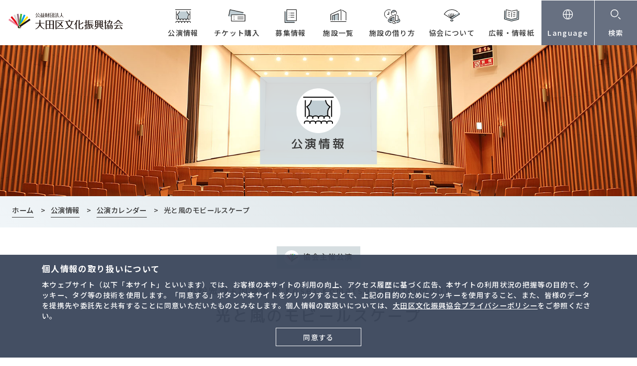

--- FILE ---
content_type: text/html; charset=UTF-8
request_url: https://www.ota-bunka.or.jp/event/list/detail?47184
body_size: 42186
content:
<!doctype html>
<html lang="ja">
<head>
<meta charset="utf-8">
<meta name="viewport" content="width=device-width,initial-scale=1.0,minimum-scale=1.0,user-scalable=yes">
<meta name="format-detection" content="telephone=no">
<title>光と風のモビールスケープ | 大田区文化振興協会</title>
	<link rel="stylesheet" href="/common/css/import_second.css" media="all">
	<link rel="stylesheet" href="/common/css/x-slider.css" media="all">
	<link rel="shortcut icon" href="/icon-ota-bunka_512.png">
	<link rel="icon" type="image/png" href="/icon-ota-bunka_192.png" sizes="192x192">
	<link rel="apple-touch-icon" sizes="57x57" href="/apple-touch-icon-57x57.png">
	<link rel="apple-touch-icon" sizes="72x72" href="/apple-touch-icon-72x72.png">
	<link rel="apple-touch-icon" sizes="76x76" href="/apple-touch-icon-76x76.png">
	<link rel="apple-touch-icon" sizes="114x114" href="/apple-touch-icon-114x114.png">
	<link rel="apple-touch-icon" sizes="120x120" href="/apple-touch-icon-120x120.png">
	<link rel="apple-touch-icon" sizes="144x144" href="/apple-touch-icon-144x144.png">
	<link rel="apple-touch-icon" sizes="152x152" href="/apple-touch-icon-152x152.png">
	<link rel="apple-touch-icon" sizes="180x180" href="/apple-touch-icon-180x180.png">
</head>

<body id="second">
<div id="event">	
	
<p class="block_skip"><a href="#container">本文へ</a></p>
<!-- GDPR -->
<div id="gdpr">
	<h2>個人情報の取り扱いについて</h2>

	<p>本ウェブサイト（以下「本サイト」といいます）では、お客様の本サイトの利用の向上、アクセス履歴に基づく広告、本サイトの利用状況の把握等の目的で、クッキー、タグ等の技術を使用します。「同意する」ボタンや本サイトをクリックすることで、上記の目的のためにクッキーを使用すること、また、皆様のデータを提携先や委託先と共有することに同意いただいたものとみなします。個人情報の取扱いについては、<a href="/policies" target="_blank">大田区文化振興協会プライバシーポリシー</a>をご参照ください。<br>
	</p>

	<p class="btn"><a href="javascript:void(0);">同意する</a></p>

</div>
<!-- GDPR -->

<header id="header">

	<div class="logo"><a href="/"><img src="/common/img/common/logo-ota-bunka.svg" alt="公益財団法人 大田区文化振興協会"></a></div>

	<ul class="sp">
		<li><a href="#" lang="en">Language</a></li>
		<li><a href="#">検索</a></li>
		<li><a href="#">メニュー</a></li>
	</ul>
	
	<nav id="glnav">
		<ul>
			<li><a href="/event">公演情報</a>
				<ul>
					<li><a href="/event/list">公演カレンダー</a></li>
					<li><a href="/event/sponsored">主催事業</a>
						<ul>
							<li><a href="/event/sponsored/shimomaruko_jazz_club">下丸子JAZZ倶楽部</a></li>
							<li><a href="/event/sponsored/ota_wanosaiten">和っく和っくな学び舎（おおた和の祭典）</a></li>
							<li><a href="/event/sponsored/wakate_geijyutuka_shien">アプリコ平日午後のひととき（若手芸術家支援プログラム）</a></li>
							<li><a href="/event/sponsored/ota_art_project">OTAアート・プロジェクト</a></li>
							<li><a href="/event/sponsored/kamatajazz">KAMATA JAZZ & KAMATA JAZZ LAB</a></li>
							<li><a href="/event/sponsored/aprico_art_gallery">アプリコアートギャラリー</a></li>
							<li><a href="/event/sponsored/jhs">大田区JHSウインドオーケストラ</a></li>
							<li><a href="/event/sponsored/opera">オペラプロジェクト（通称：アプリコオペラ）</a></li>
							<li><a href="/event/sponsored/school_outreach">学校出張講座</a></li>
							<li><a href="/event/sponsored/art%ef%bc%86literature">美術＆文学［Art＆Literature］</a></li>
							<li><a href="/event/sponsored/ota_artmeeting">OTAアートミーティング</a></li>
							<li><a href="/event/sponsored/summer_vacation_artp">夏休みアート・プログラム</a></li>
							<li><a href="/event/sponsored/aprico_discount">チケット半券サービス アプリコ割</a></li>
						</ul>
					</li>
					<li><a href="/event/broadcast">配信事業</a>
						<ul>
							<li><a href="/event/broadcast/online">オンライン あーと シアター</a></li>
							<li><a href="/event/broadcast/curtain_call">カーテンコール</a></li>
							<li><a href="/event/broadcast/anniversary30">協会創立30周年記念事業 映画「大舞台は頂いた！」</a></li>
							<li><a href="/event/broadcast/ota_cinema_ondo">OTAキネマ音頭</a></li>
							<li><a href="/magome-engekisai/">馬込文士村 空想演劇祭</a></li>
						</ul>
					</li>
				</ul>
			</li>
			<li><a href="/ticket">チケット購入</a>
				<ul>
					<li><a href="/ticket/online">オンラインで購入する</a></li>
					<li><a href="/ticket/tel">電話で予約する</a></li>
					<li><a href="/ticket/madoguchi">窓口で購入する</a></li>
					<li><a href="https://yyk1.ka-ruku.com/ota-s/showList" target="_blank">公益財団法人大田区文化振興協会オンラインチケット<img src="/common/img/common/icon_blank2.svg" alt="別ウィンドウ" class="icon"></a></li>
				</ul>
			</li>
			<li><a href="/recruit">募集情報</a>
				<ul>
					<li><a href="/recruit/recruit01">講座・ワークショップ</a>
						<ul>
							<li><a href="/recruit/recruit01/otaartsalon2025_aprico">OTAアート・サロン</a></li>
							<li><a href="/recruit/recruit01/sadouws2025"><strong>【募集終了】</strong>和っく和っくな学び舎2025　日本文化にふれる　茶道ワークショップ</a></li>
						</ul>
					</li>
					<li><a href="/recruit/museum">記念館</a>
						<ul>
							<li><a href="/recruit/museum/tsuneko_event">熊谷恒子記念館　令和7年度　第4回記念館講座「熊谷恒子と江馬家　風俗史家の兄・務の追想」</a></li>
							<li><a href="/recruit/museum/ryushi_kouza">龍子記念館 令和7年度 第3回記念館講座「川端龍子と青龍社の女性画家たち」</a></li>
							<li><a href="/recruit/museum/kinenkankouza2025_vol-2"><strong>【追加募集中】</strong>第2回記念館講座<br>「徳富蘇峰が語る維新の英雄　勝海舟と小栗忠順」</a></li>
						</ul>
					</li>
					<li><a href="/recruit/other">その他</a>
						<ul>
							<li><a href="/recruit/other/event_calendar_form">公演カレンダー掲載申込フォーム</a></li>
							<li><a href="/recruit/other/recruit-1">採用情報</a></li>
							<li><a href="/recruit/other/n-info">入札情報</a></li>
							<li><a href="/recruit/other/interview_req">情報紙『ART bee HIVE』取材依頼・情報提供</a></li>
							<li><a href="/recruit/other/magomebunshi_goods">馬込文士村空想演劇祭 DVD・グッズ購入申込み</a></li>
						</ul>
					</li>
				</ul>
			</li>
			<li><a href="/facilities">施設一覧</a>
				<ul>
					<li><a href="/facilities/plaza">大田区民プラザ</a>
						<ul>
							<li><a href="/facilities/plaza/news">お知らせ</a></li>
							<li><a href="/facilities/plaza/event">公演情報</a></li>
							<li><a href="/ticket">チケット購入</a></li>
							<li><a href="/facilities/plaza/halls">施設紹介</a></li>
							<li><a href="/facilities/plaza/download">資料ダウンロード</a></li>
							<li><a href="/facilities/plaza/application">申込方法と利用の流れ</a></li>
							<li><a href="/facilities/plaza/access">交通・アクセス</a></li>
						</ul>
					</li>
					<li><a href="/facilities/aprico">大田区民ホール・アプリコ</a>
						<ul>
							<li><a href="/facilities/aprico/news">お知らせ</a></li>
							<li><a href="/facilities/aprico/event">公演情報</a></li>
							<li><a href="/ticket">チケット購入</a></li>
							<li><a href="/facilities/aprico/halls">施設紹介</a></li>
							<li><a href="/facilities/aprico/download">資料ダウンロード</a></li>
							<li><a href="/facilities/aprico/application">申込方法と利用の流れ</a></li>
							<li><a href="/facilities/aprico/access">交通・アクセス</a></li>
						</ul>
					</li>
					<li><a href="/facilities/bunka">大田文化の森</a>
						<ul>
							<li><a href="/facilities/bunka/news">お知らせ</a></li>
							<li><a href="/facilities/bunka/event">公演情報</a></li>
							<li><a href="/ticket">チケット購入</a></li>
							<li><a href="/facilities/bunka/halls">施設紹介</a></li>
							<li><a href="/facilities/bunka/download">資料ダウンロード</a></li>
							<li><a href="/facilities/bunka/application">申込方法と利用の流れ</a></li>
							<li><a href="/facilities/bunka/access">交通・アクセス</a></li>
						</ul>
					</li>
					<li><a href="/facilities/ryushi">龍子記念館</a>
						<ul>
							<li><a href="/facilities/ryushi/news">お知らせ＆トピックス</a></li>
							<li><a href="/facilities/ryushi/exhibition">最新の展示情報</a></li>
							<li><a href="/facilities/ryushi/about">龍子記念館とは</a></li>
							<li><a href="/facilities/ryushi/guide">利用案内</a></li>
							<li><a href="/facilities/ryushi/access">交通・アクセス</a></li>
							<li><a href="/facilities/ryushi/photo">フォトギャラリー</a></li>
							<li><a href="/facilities/ryushi/vt">バーチャルツアー</a></li>
							<li><a href="/facilities/ryushi/emergency">当館の新型コロナウィルス対策について</a></li>
							<li><a href="/facilities/ryushi/goods">ミュージアムグッズ</a></li>
							<li><a href="/facilities/ryushi/park">龍子公園</a></li>
							<li><a href="/facilities/ryushi/course">4館連携事業「記念館講座」</a></li>
							<li><a href="/facilities/ryushi/movie">龍子記念館の動画解説</a></li>
						</ul>
					</li>
					<li><a href="/facilities/kumagai">熊谷恒子記念館</a>
						<ul>
							<li><a href="/facilities/kumagai/news">お知らせ＆トピックス</a></li>
							<li><a href="/facilities/kumagai/exhibition">最新の展示情報</a></li>
							<li><a href="/facilities/kumagai/about">熊谷恒子記念館とは</a></li>
							<li><a href="/facilities/kumagai/guide">利用案内</a></li>
							<li><a href="/facilities/kumagai/access">交通・アクセス</a></li>
							<li><a href="/facilities/kumagai/photo">フォトギャラリー</a></li>
							<li><a href="/facilities/kumagai/vt">バーチャルツアー</a></li>
							<li><a href="/facilities/kumagai/emergency">当館の新型コロナウィルス対策について</a></li>
							<li><a href="/facilities/kumagai/goods">ミュージアムグッズ</a></li>
						</ul>
					</li>
					<li><a href="/facilities/sanno">山王草堂記念館</a>
						<ul>
							<li><a href="/facilities/sanno/news">お知らせ＆トピックス</a></li>
							<li><a href="/facilities/sanno/exhibition">展示情報</a></li>
							<li><a href="/facilities/sanno/about">山王草堂記念館とは</a></li>
							<li><a href="/facilities/sanno/guide">利用案内</a></li>
							<li><a href="/facilities/sanno/access">交通・アクセス</a></li>
							<li><a href="/facilities/sanno/photo">フォトギャラリー</a></li>
							<li><a href="/facilities/sanno/vt">バーチャルツアー</a></li>
							<li><a href="/facilities/sanno/emergency">当館の新型コロナウィルス対策について</a></li>
						</ul>
					</li>
					<li><a href="/facilities/ozaki">尾﨑士郎記念館</a>
						<ul>
							<li><a href="/facilities/ozaki/news">お知らせ＆トピックス</a></li>
							<li><a href="/facilities/ozaki/exhibition">展示情報</a></li>
							<li><a href="/facilities/ozaki/about">尾﨑士郎記念館とは</a></li>
							<li><a href="/facilities/ozaki/guide">利用案内</a></li>
							<li><a href="/facilities/ozaki/access">交通・アクセス</a></li>
							<li><a href="/facilities/ozaki/photo">フォトギャラリー</a></li>
							<li><a href="/facilities/ozaki/vt">バーチャルツアー</a></li>
							<li><a href="/facilities/ozaki/emergency">当館の新型コロナウィルス対策について</a></li>
						</ul>
					</li>
				</ul>
			</li>
			<li><a href="/rent">施設の借り方</a>
				<ul>
					<li><a href="/rent/application">申込方法と利用の流れ</a>
						<ul>
							<li><a href="/rent/application/application01">申込方法と利用方法</a></li>
							<li><a href="/rent/application/application02">抽せん方法</a></li>
							<li><a href="/rent/application/application03">うぐいすネットとは</a></li>
						</ul>
					</li>
					<li><a href="/rent/simulation">利用料金シミュレーション</a></li>
					<li><a href="https://www.yoyaku.city.ota.tokyo.jp/" target="_blank">うぐいすネット<img src="/common/img/common/icon_blank2.svg" alt="別ウィンドウ" class="icon"></a></li>
				</ul>
			</li>
			<li><a href="/approach">協会について</a>
				<ul>
					<li><a href="/approach/about">協会の概要</a>
						<ul>
							<li><a href="/approach/about/about01">ご挨拶</a></li>
							<li><a href="/approach/about/about02">協会概要・定款</a></li>
							<li><a href="/approach/about/about03">予算書・事業計画、決算報告・事業報告</a></li>
						</ul>
					</li>
					<li><a href="/approach/covid19">文化施設の感染症対策について</a>
						<ul>
							<li><a href="/approach/covid19/covid19_02">施設の利用について</a></li>
							<li><a href="/approach/covid19/covid19_03">ホール主催者の皆様へのお願い</a></li>
							<li><a href="/approach/covid19/covid19_report">大田区文化振興協会管理施設における換気状況調査の結果報告</a></li>
							<li><a href="/approach/covid19/covid19_event_request">協会主催公演にご来場の皆様へのお願い</a></li>
						</ul>
					</li>
					<li><a href="/approach/policy">事業の方針</a>
						<ul>
							<li><a href="/approach/policy/policy01">事業の方針について</a></li>
						</ul>
					</li>
					<li><a href="/approach/donation01">ご寄附のお願い</a></li>
					<li><a href="/approach/award-history">受賞歴</a>
						<ul>
							<li><a href="/approach/award-history/policy05">大田区民プラザ「平成29年度地域創造大賞（総務大臣賞）」受賞</a></li>
						</ul>
					</li>
				</ul>
			</li>
			<li><a href="/information_paper">広報・情報紙</a>
				<ul>
					<li><a href="/information_paper/art_menu">大田区文化振興協会情報誌『Art Menu』</a>
						<ul>
							<li><a href="/information_paper/art_menu/about">情報誌『Art Menu』とは</a></li>
							<li><a href="/information_paper/art_menu/ad">情報誌『Art Menu』有料広告掲載のご案内</a></li>
						</ul>
					</li>
					<li><a href="/information_paper/art_bee_hive">大田区文化芸術情報紙『ART bee HIVE』</a>
						<ul>
							<li><a href="/information_paper/art_bee_hive/about">情報紙『ART bee HIVE』とは</a></li>
							<li><a href="/information_paper/art_bee_hive/backnumber">バックナンバー</a></li>
							<li><a href="/information_paper/art_bee_hive/tv_program">紙面連動企画TV番組『ART bee HIVE TV』のご案内</a></li>
							<li><a href="/information_paper/art_bee_hive/interview_req">情報紙『ART bee HIVE』取材依頼・情報提供</a></li>
							<li><a href="/information_paper/art_bee_hive/bee_cub_voice">bee cub voice みつばち隊</a></li>
							<li><a href="/information_paper/art_bee_hive/character">公式PRキャラクター「リズビー」とは</a></li>
						</ul>
					</li>
					<li><a href="/information_paper/sns_policy">公式SNSのご案内</a></li>
					<li><a href="/information_paper/press_release">プレスリリース</a></li>
				</ul>
			</li>

			<li><a href="#" lang="en">Language</a>
				<ul class="lang">
					<li><p>当協会のホームページは自動翻訳サービスを利用して翻訳しております。機械的に翻訳された結果、誤りがある場合もございますが、一切の責任を負うことができませんので、あらかじめご了承ください。</p></li>
					<li class="notranslate"><a href="//www.ota-bunka.or.jp/event/list/detail?47184" lang="ja" class="nturl">日本語</a></li>
					<li class="notranslate"><a href="//en.ota-bunka.or.jp/event/list/detail?47184" lang="en" class="nturl">English</a></li>
					<li class="notranslate"><a href="//zh-CN.ota-bunka.or.jp/event/list/detail?47184" lang="zh-CN" class="nturl">简体中文</a></li>
					<li class="notranslate"><a href="//zh-TW.ota-bunka.or.jp/event/list/detail?47184" lang="zh-TW" class="nturl">繁體中文</a></li>
					<li class="notranslate"><a href="//ko.ota-bunka.or.jp/event/list/detail?47184" lang="ko" class="nturl">한국어</a></li>
					<li class="notranslate"><a href="//ne.ota-bunka.or.jp/event/list/detail?47184" lang="ne" class="nturl">नेपाली</a></li>
					<li class="notranslate"><a href="//af.ota-bunka.or.jp/event/list/detail?47184" lang="af" class="nturl">Afrikaans</a></li>
					<li class="notranslate"><a href="//sq.ota-bunka.or.jp/event/list/detail?47184" lang="sq" class="nturl">Shqip</a></li>
					<li class="notranslate"><a href="//am.ota-bunka.or.jp/event/list/detail?47184" lang="am" class="nturl">አማርኛ</a></li>
					<li class="notranslate"><a href="//ar.ota-bunka.or.jp/event/list/detail?47184" lang="ar" class="nturl">العربية</a></li>
					<li class="notranslate"><a href="//hy.ota-bunka.or.jp/event/list/detail?47184" lang="hy" class="nturl">Հայերեն</a></li>
					<li class="notranslate"><a href="//az.ota-bunka.or.jp/event/list/detail?47184" lang="az" class="nturl">Azərbaycanca</a></li>
					<li class="notranslate"><a href="//eu.ota-bunka.or.jp/event/list/detail?47184" lang="eu" class="nturl">Euskara</a></li>
					<li class="notranslate"><a href="//be.ota-bunka.or.jp/event/list/detail?47184" lang="be" class="nturl">беларуская</a></li>
					<li class="notranslate"><a href="//bn.ota-bunka.or.jp/event/list/detail?47184" lang="bn" class="nturl">বাংলা</a></li>
					<li class="notranslate"><a href="//bs.ota-bunka.or.jp/event/list/detail?47184" lang="bs" class="nturl">Bosanski jezik</a></li>
					<li class="notranslate"><a href="//bg.ota-bunka.or.jp/event/list/detail?47184" lang="bg" class="nturl">български език</a></li>
					<li class="notranslate"><a href="//ca.ota-bunka.or.jp/event/list/detail?47184" lang="ca" class="nturl">Català</a></li>
					<li class="notranslate"><a href="//ceb.ota-bunka.or.jp/event/list/detail?47184" lang="ceb" class="nturl">Sinugboanon</a></li>
					<li class="notranslate"><a href="//co.ota-bunka.or.jp/event/list/detail?47184" lang="co" class="nturl">Corsu</a></li>
					<li class="notranslate"><a href="//hr.ota-bunka.or.jp/event/list/detail?47184" lang="hr" class="nturl">Hrvatski</a></li>
					<li class="notranslate"><a href="//cs.ota-bunka.or.jp/event/list/detail?47184" lang="cs" class="nturl">Čeština</a></li>
					<li class="notranslate"><a href="//da.ota-bunka.or.jp/event/list/detail?47184" lang="da" class="nturl">Dansk</a></li>
					<li class="notranslate"><a href="//nl.ota-bunka.or.jp/event/list/detail?47184" lang="nl" class="nturl">Nederlands</a></li>
					<li class="notranslate"><a href="//et.ota-bunka.or.jp/event/list/detail?47184" lang="et" class="nturl">Eesti</a></li>
					<li class="notranslate"><a href="//fi.ota-bunka.or.jp/event/list/detail?47184" lang="fi" class="nturl">Suomen kieli</a></li>
					<li class="notranslate"><a href="//fr.ota-bunka.or.jp/event/list/detail?47184" lang="fr" class="nturl">Français</a></li>
					<li class="notranslate"><a href="//gl.ota-bunka.or.jp/event/list/detail?47184" lang="gl" class="nturl">Galego</a></li>
					<li class="notranslate"><a href="//ka.ota-bunka.or.jp/event/list/detail?47184" lang="ka" class="nturl">ქართული</a></li>
					<li class="notranslate"><a href="//de.ota-bunka.or.jp/event/list/detail?47184" lang="de" class="nturl">Deutsch</a></li>
					<li class="notranslate"><a href="//el.ota-bunka.or.jp/event/list/detail?47184" lang="el" class="nturl">ελληνικά</a></li>
					<li class="notranslate"><a href="//gu.ota-bunka.or.jp/event/list/detail?47184" lang="gu" class="nturl">ગુજરાતી</a></li>
					<li class="notranslate"><a href="//ht.ota-bunka.or.jp/event/list/detail?47184" lang="ht" class="nturl">Krèyol ayisyen</a></li>
					<li class="notranslate"><a href="//ha.ota-bunka.or.jp/event/list/detail?47184" lang="ha" class="nturl">(Hausa) هَوُسَ</a></li>
					<li class="notranslate"><a href="//haw.ota-bunka.or.jp/event/list/detail?47184" lang="haw" class="nturl">ʻŌlelo Hawaiʻi</a></li>
					<li class="notranslate"><a href="//iw.ota-bunka.or.jp/event/list/detail?47184" lang="iw" class="nturl">עברית</a></li>
					<li class="notranslate"><a href="//hi.ota-bunka.or.jp/event/list/detail?47184" lang="hi" class="nturl">हिन्दी</a></li>
					<li class="notranslate"><a href="//hmn.ota-bunka.or.jp/event/list/detail?47184" lang="hmn" class="nturl">Hmoob</a></li>
					<li class="notranslate"><a href="//hu.ota-bunka.or.jp/event/list/detail?47184" lang="hu" class="nturl">magyar</a></li>
					<li class="notranslate"><a href="//is.ota-bunka.or.jp/event/list/detail?47184" lang="is" class="nturl">Íslenska</a></li>
					<li class="notranslate"><a href="//ig.ota-bunka.or.jp/event/list/detail?47184" lang="ig" class="nturl">Asụsụ Igbo</a></li>
					<li class="notranslate"><a href="//id.ota-bunka.or.jp/event/list/detail?47184" lang="id" class="nturl">Bahasa Indonesia</a></li>
					<li class="notranslate"><a href="//ga.ota-bunka.or.jp/event/list/detail?47184" lang="ga" class="nturl">Gaeilge</a></li>
					<li class="notranslate"><a href="//it.ota-bunka.or.jp/event/list/detail?47184" lang="it" class="nturl">Italiano</a></li>
					<li class="notranslate"><a href="//jw.ota-bunka.or.jp/event/list/detail?47184" lang="jw" class="nturl">Basa Jawa</a></li>
					<li class="notranslate"><a href="//kn.ota-bunka.or.jp/event/list/detail?47184" lang="kn" class="nturl">ಕನ್ನಡ</a></li>
					<li class="notranslate"><a href="//kk.ota-bunka.or.jp/event/list/detail?47184" lang="kk" class="nturl">қазақ тілі</a></li>
					<li class="notranslate"><a href="//km.ota-bunka.or.jp/event/list/detail?47184" lang="km" class="nturl">ខ្មែរ</a></li>
					<li class="notranslate"><a href="//ku.ota-bunka.or.jp/event/list/detail?47184" lang="ku" class="nturl">Kurdî</a></li>
					<li class="notranslate"><a href="//ky.ota-bunka.or.jp/event/list/detail?47184" lang="ky" class="nturl">Кыргызча</a></li>
					<li class="notranslate"><a href="//lo.ota-bunka.or.jp/event/list/detail?47184" lang="lo" class="nturl">ພາສາລາວ</a></li>
					<li class="notranslate"><a href="//lv.ota-bunka.or.jp/event/list/detail?47184" lang="lv" class="nturl">Latviešu</a></li>
					<li class="notranslate"><a href="//lt.ota-bunka.or.jp/event/list/detail?47184" lang="lt" class="nturl">Lietuvių</a></li>
					<li class="notranslate"><a href="//lb.ota-bunka.or.jp/event/list/detail?47184" lang="lb" class="nturl">Lëtzebuergesch</a></li>
					<li class="notranslate"><a href="//mk.ota-bunka.or.jp/event/list/detail?47184" lang="mk" class="nturl">Македонски</a></li>
					<li class="notranslate"><a href="//mg.ota-bunka.or.jp/event/list/detail?47184" lang="mg" class="nturl">Malagasy</a></li>
					<li class="notranslate"><a href="//ms.ota-bunka.or.jp/event/list/detail?47184" lang="ms" class="nturl">بهاس ملايو</a></li>
					<li class="notranslate"><a href="//ml.ota-bunka.or.jp/event/list/detail?47184" lang="ml" class="nturl">മലയാളം</a></li>
					<li class="notranslate"><a href="//mt.ota-bunka.or.jp/event/list/detail?47184" lang="mt" class="nturl">Malti</a></li>
					<li class="notranslate"><a href="//mi.ota-bunka.or.jp/event/list/detail?47184" lang="mi" class="nturl">te reo Māori</a></li>
					<li class="notranslate"><a href="//mr.ota-bunka.or.jp/event/list/detail?47184" lang="mr" class="nturl">मराठी</a></li>
					<li class="notranslate"><a href="//mn.ota-bunka.or.jp/event/list/detail?47184" lang="mn" class="nturl">Монгол хэл</a></li>
					<li class="notranslate"><a href="//my.ota-bunka.or.jp/event/list/detail?47184" lang="my" class="nturl">ဗမာစာ</a></li>
					<li class="notranslate"><a href="//no.ota-bunka.or.jp/event/list/detail?47184" lang="no" class="nturl">Norsk</a></li>
					<li class="notranslate"><a href="//ny.ota-bunka.or.jp/event/list/detail?47184" lang="ny" class="nturl">Chicheŵa</a></li>
					<li class="notranslate"><a href="//ps.ota-bunka.or.jp/event/list/detail?47184" lang="ps" class="nturl">پښتو</a></li>
					<li class="notranslate"><a href="//fa.ota-bunka.or.jp/event/list/detail?47184" lang="fa" class="nturl">فارسی</a></li>
					<li class="notranslate"><a href="//pl.ota-bunka.or.jp/event/list/detail?47184" lang="pl" class="nturl">Język Polski</a></li>
					<li class="notranslate"><a href="//pt.ota-bunka.or.jp/event/list/detail?47184" lang="pt" class="nturl">Português</a></li>
					<li class="notranslate"><a href="//pa.ota-bunka.or.jp/event/list/detail?47184" lang="pa" class="nturl">ਪੰਜਾਬੀ</a></li>
					<li class="notranslate"><a href="//ro.ota-bunka.or.jp/event/list/detail?47184" lang="ro" class="nturl">Română</a></li>
					<li class="notranslate"><a href="//ru.ota-bunka.or.jp/event/list/detail?47184" lang="ru" class="nturl">Русский</a></li>
					<li class="notranslate"><a href="//sm.ota-bunka.or.jp/event/list/detail?47184" lang="sm" class="nturl">Gagana faʻa Sāmoa</a></li>
					<li class="notranslate"><a href="//gd.ota-bunka.or.jp/event/list/detail?47184" lang="gd" class="nturl">Gàidhlig</a></li>
					<li class="notranslate"><a href="//sr.ota-bunka.or.jp/event/list/detail?47184" lang="sr" class="nturl">Српски</a></li>
					<li class="notranslate"><a href="//st.ota-bunka.or.jp/event/list/detail?47184" lang="st" class="nturl">Sesotho</a></li>
					<li class="notranslate"><a href="//sn.ota-bunka.or.jp/event/list/detail?47184" lang="sn" class="nturl">chiShona</a></li>
					<li class="notranslate"><a href="//sd.ota-bunka.or.jp/event/list/detail?47184" lang="sd" class="nturl">सिन्धी, سنڌي، سندھی‎</a></li>
					<li class="notranslate"><a href="//si.ota-bunka.or.jp/event/list/detail?47184" lang="si" class="nturl">සිංහල</a></li>
					<li class="notranslate"><a href="//sk.ota-bunka.or.jp/event/list/detail?47184" lang="sk" class="nturl">Slovenčina</a></li>
					<li class="notranslate"><a href="//sl.ota-bunka.or.jp/event/list/detail?47184" lang="sl" class="nturl">Slovenščina</a></li>
					<li class="notranslate"><a href="//so.ota-bunka.or.jp/event/list/detail?47184" lang="so" class="nturl">Afka Soomaaliga</a></li>
					<li class="notranslate"><a href="//es.ota-bunka.or.jp/event/list/detail?47184" lang="es" class="nturl">Español</a></li>
					<li class="notranslate"><a href="//su.ota-bunka.or.jp/event/list/detail?47184" lang="su" class="nturl">Basa Sunda</a></li>
					<li class="notranslate"><a href="//sw.ota-bunka.or.jp/event/list/detail?47184" lang="sw" class="nturl">Kiswahili</a></li>
					<li class="notranslate"><a href="//sv.ota-bunka.or.jp/event/list/detail?47184" lang="sv" class="nturl">Svenska</a></li>
					<li class="notranslate"><a href="//tl.ota-bunka.or.jp/event/list/detail?47184" lang="tl" class="nturl">Wikang Tagalog</a></li>
					<li class="notranslate"><a href="//tg.ota-bunka.or.jp/event/list/detail?47184" lang="tg" class="nturl">тоҷикӣ</a></li>
					<li class="notranslate"><a href="//ta.ota-bunka.or.jp/event/list/detail?47184" lang="ta" class="nturl">தமிழ்</a></li>
					<li class="notranslate"><a href="//te.ota-bunka.or.jp/event/list/detail?47184" lang="te" class="nturl">తెలుగు</a></li>
					<li class="notranslate"><a href="//th.ota-bunka.or.jp/event/list/detail?47184" lang="th" class="nturl">ไทย</a></li>
					<li class="notranslate"><a href="//tr.ota-bunka.or.jp/event/list/detail?47184" lang="tr" class="nturl">Türkçe</a></li>
					<li class="notranslate"><a href="//uk.ota-bunka.or.jp/event/list/detail?47184" lang="uk" class="nturl">Українська</a></li>
					<li class="notranslate"><a href="//ur.ota-bunka.or.jp/event/list/detail?47184" lang="ur" class="nturl">اردو</a></li>
					<li class="notranslate"><a href="//uz.ota-bunka.or.jp/event/list/detail?47184" lang="uz" class="nturl">Ўзбек</a></li>
					<li class="notranslate"><a href="//vi.ota-bunka.or.jp/event/list/detail?47184" lang="vi" class="nturl">Tiếng Việt</a></li>
					<li class="notranslate"><a href="//cy.ota-bunka.or.jp/event/list/detail?47184" lang="cy" class="nturl">Cymraeg</a></li>
					<li class="notranslate"><a href="//xh.ota-bunka.or.jp/event/list/detail?47184" lang="xh" class="nturl">isiXhosa</a></li>
					<li class="notranslate"><a href="//yi.ota-bunka.or.jp/event/list/detail?47184" lang="yi" class="nturl">ייִדיש</a></li>
					<li class="notranslate"><a href="//yo.ota-bunka.or.jp/event/list/detail?47184" lang="yo" class="nturl">Èdè Yorùbá</a></li>
					<li class="notranslate"><a href="//zu.ota-bunka.or.jp/event/list/detail?47184" lang="zu" class="nturl">Isizulu</a></li>
				</ul>
			</li>
			<li><a href="#">検索</a>
				<ul class="search">
					<li>
					<script async src="https://cse.google.com/cse.js?cx=51a591a4f4d5f5fdf"></script>
					<div class="gcse-search"></div>
					</li>
				</ul>
			</li>
		</ul>
	</nav>
</header>

<div id="contents">
	<div id="main_v">
		<div class="pc"><img src="/common/img/event/main_v.jpg" alt=""></div>
		<div class="sp"><img src="/common/img/event/main_v_sp.jpg" alt=""></div>	
		<p>公演情報</p>
	</div><!-- /main_v -->

	<nav aria-label="Breadcrumb" id="breadcrumb">
		<ul>
			<li><a href="/"><span>ホーム</span></a>&gt;</li>
			<li><a href="/event"><span>公演情報</span></a>&gt;</li>
			<li><a href="/event/list"><span>公演カレンダー</span></a>&gt;</li>
			<li><em aria-current="page">光と風のモビールスケープ</em></li>
		</ul>
	</nav><!-- /breadcrumb -->
	
	<main id="container">
	<div id="event_dtl">

		<div class="outline2">
			<div id="ttl_area">
				<p class="organizer1">協会主催公演</p>				<h1>
					<span class="sub1">小松宏誠+加藤美紗 Kosei Komatsu Studio(MAU)</span>			
					<span class="ttl">光と風のモビールスケープ</span>
					<span class="sub2"></span>
				</h1>
			</div><!-- / ttl_area -->
		</div><!-- / outline2 -->

		<div id="overview">
			<div class="outline2">
				<p class="p1">「光と風のモビールスケープ」は、田園都市を潤す小さな森である「田園調布せせらぎ公園・せせらぎ館」に、モビールアートと公園の自然現象が融合する風景を新たに創出する試みです。本展アーティスト・小松宏誠は、空気の微細な動きを可視化する人工の羽根で美しい空間体験を与えるモビールを制作しています。この度は、そのモビールを用いたインスタレーションを新たに制作します。森に広く仕掛けた羽根たちが、風見鶏のように風に遊び、陽光の煌めきを拡散していきます。緑地内に生み出されたモビールスケープ（Mobile art / Landscape)は、誰もが遊歩道を散策しながら楽しめるアートであると同時に、来訪者が自然の美しさを再認識する装置ともなることでしょう。本展では、小松宏誠による新制作の他、せせらぎ館内に「はるかぜ」、公園内に加藤美紗「溢れる」も展示します。</p>				<div class="grid_system">
					<div class="grid_2_3">
						<p class="date">2023年5月2日（火）～6月7日（水）<br>※5月11日（木）は休館</p>

						<table>
							<tr>
								<th scope="row"><span class="time">日程</span></th>
								<td>9:00～18:00<br />
（せせらぎ館のみ22:00まで）</td>
							</tr>
							<tr>
								<th scope="row"><span class="prace">会場</span></th>
								<td>その他<br>（田園調布せせらぎ公園・せせらぎ館）　</td>
							</tr>
							<tr>
								<th scope="row"><span class="genre">ジャンル</span></th>
								<td>展示・イベント</td>
							</tr>
						</table>

					</div><!-- / grid_2_3 -->

					<div class="grid_1_3">

						<div class="leaflet">
							<div class="bg"><figure class="panel_rectangle"><img src="https://www.ota-bunka.or.jp/files/abh14_art_hito4.jpg" alt=""></figure></div>
						</div>

						<p class="p1"></p>
					</div><!-- / grid_1_3 -->

				</div><!-- / grid_system -->

				<table>
				</table>

			</div><!-- / outline2 -->
		</div><!-- / overview -->

		<div id="specific">
			<div class="outline2">
				<div class="pdb30vw">
					<div class="wrap1">
						<h2>チケット情報</h2>
						<table>
							<tr>
								<th scope="row">料金（税込）</th>
								<td>
									<p class="p1">観覧無料</p>								</td>
							</tr>
						</table>
					</div><!-- / wrap1 -->
					<section id="cast_art" class="wrap1">
						<h2>催し物詳細</h2>
						<div class="grid_system">
						</div>

						<div class="detail clm1">
							<h1>小松宏誠（アーティスト）</h1>
1981年徳島県生まれ、2004年武蔵野美術大学建築学科卒業、2006年東京藝術大学大学院終了後、アーティストグループｌ「アトリエオモヤ」のメンバーとして自然の物理現象に着目した作品制作を開始。2014年に独立。「浮遊」や「鳥」への興味からはじまり、現在では「軽さ」「動き」「光」に着目した作品を展開中。美術館での作品展示をはじめ、商業施設など大空間の空間演出も行う。2022年武蔵野美術大学建築学科特任准教授着任。「釜山ビエンナーレ Living in Evolution」(2010)、「Wearing Light」ISSEY MIYAKEとのコラボレーション(2014)。「LEXUS Inspired By Design」のCMに作品が起用(2014)。「六本木ヒルズ ウエストウォーク クリスマスデコレーション Snowy Air Chandelier」(2014)この作品がDSA日本空間デザイン賞2015優秀賞を受賞。大地の芸術祭 越後妻有アートトリエンナーレ」(2015、2022)「MIDLAND CHRISTMAS」クリスマス装飾をデザイン・制作し、Red Dot Award2016 Communication部門で受賞。「日本博」オープニング・セレモニーにてインスタレーションを担当(2020)。「Kosei Komatsu Exhibition 光と影のモビール　森の夢」金津創作の森美術館、(2022)など。						</div><!-- / detail clm1 -->
					</section><!-- / cast_art wrap1 -->


					<section class="wrap1">

						<h2>インフォメーション</h2>
						<div class="detail clm1">
							<h3>会場</h3>
<p>田園調布せせらぎ公園・せせらぎ館（大田区田園調布1-53-12）</p>
<p>交通／東急東横線・目黒線・多摩川線「多摩川駅」下車 徒歩1分</p>						</div>

					</section><!-- / wrap1 -->
				</div><!-- / pdb30vw -->

				<section id="related" class="wrap1">
					<h2>関連情報</h2>
					<div class="detail clm1">
						<h3>マチニエヲカク</h3>
<p>大田区のマチをアートギャラリーに見立てて、公共空間に作品を展示するプロジェクト。<br />
若手作家の活躍機会創出とともに、アートを多くの人々に開き、街に賑わいを創ることを目的としています。</p>
<p class="link1"><a href="https://www.ota-bunka.or.jp/event/sponsored/ota_art_project/draw_in_the_city">詳細はこちら</a></p>
<h3>関連イベント「アーティストと森をめぐろう」</h3>
<p>本展アーティストである小松宏誠と一緒に、せせらぎ公園内の作品をめぐります。（事前予約制）</p>
<p class="link1"><a href="https://www.ota-bunka.or.jp/recruit/recruit01/mau">詳細はこちら</a></p>					</div><!-- /detail clm1 -->
				</section><!-- /related -->
			</div><!-- /outline2 -->										
		</div><!-- /specific -->							

	</div><!-- /event_dtl -->
	</main><!-- /container -->
</div>

<footer id="footer">

	<p class="logo"><img src="/common/img/common/logo-ota-bunka2.svg" alt="公益財団法人 大田区文化振興協会"></p>


	<ul class="banner">
		<li><a href="javascript:void(0);">施設に関するお問合せ<br>
			<object><a href="tel:0357441600" class="banner_insidetel" style="display:inline-block; margin:0.5em 0 0.2em; color:#000"><img src="/common/img/common/icon-aprico.svg" style="height:1em;margin-right:0.25em">03-5744-1600</a></object><br>
			<object><a href="tel:0337501611" class="banner_insidetel" style="display:inline-block; margin:0.2em 0; color:#000"><img src="/common/img/common/icon-plaza.svg" style="height:1em;margin-right:0.25em">03-3750-1611</a></object>
			<object><a href="tel:0337720700" class="banner_insidetel" style="display:inline-block; margin:0.2em 0 0; color:#000"><img src="/common/img/common/icon-bunka.svg" style="height:1em;margin-right:0.20em">03-3772-0700</a></object>
			</a>
		</li>
		<li><a href="tel:0337501555">チケット電話予約<br>&nbsp;<br>
			専用電話 03-3750-1555<br>
			<span style="font-size : 0.85em">（10:00-19:00 ※大田区民プラザの休館日・年末年始を除く）</span>
			</a>
		</li>
		<li><a href="https://yyk1.ka-ruku.com/ota-s/showList" target="_blank">オンライン<br>
			チケット購入<img src="/common/img/common/icon_blank3.svg" alt="別ウィンドウ" class="icon"></a></li>
		<li><a href="/contact">お問い合わせ</a></li>
	</ul>
	
	<nav id="megafooter">
		<ul>
			<li><a href="/event">公演情報</a>
				<ul>
					<li><a href="/event/list">公演カレンダー</a></li>
					<li><a href="/event/sponsored">主催事業</a></li>
					<li><a href="/event/broadcast">配信事業</a></li>
				</ul>
			</li>
			<li><a href="/ticket">チケット購入</a>
				<ul>
					<li><a href="/ticket/online">オンラインで購入する</a></li>
					<li><a href="/ticket/tel">電話で予約する</a></li>
					<li><a href="/ticket/madoguchi">窓口で購入する</a></li>
					<li><a href="https://yyk1.ka-ruku.com/ota-s/showList" target="_blank">公益財団法人大田区文化振興協会オンラインチケット<img src="/common/img/common/icon_blank1.svg" alt="別ウィンドウ" class="icon"></a></li>
				</ul>
			</li>
			<li><a href="/recruit">募集情報</a>
				<ul>
					<li><a href="/recruit/recruit01">講座・ワークショップ</a></li>
					<li><a href="/recruit/museum">記念館</a></li>
					<li><a href="/recruit/other">その他</a></li>
				</ul>
			</li>
			<li><a href="/facilities">施設一覧</a>
				<ul>
					<li><a href="/facilities/plaza">大田区民プラザ</a></li>
					<li><a href="/facilities/aprico">大田区民ホール・アプリコ</a></li>
					<li><a href="/facilities/bunka">大田文化の森</a></li>
					<li><a href="/facilities/ryushi">龍子記念館</a></li>
					<li><a href="/facilities/kumagai">熊谷恒子記念館</a></li>
					<li><a href="/facilities/sanno">山王草堂記念館</a></li>
					<li><a href="/facilities/ozaki">尾﨑士郎記念館</a></li>
				</ul>
			</li>
			<li><a href="/rent">施設の借り方</a>
				<ul>
					<li><a href="/rent/application">申込方法と利用の流れ</a></li>
					<li><a href="/rent/simulation">利用料金シミュレーション</a></li>
					<li><a href="https://www.yoyaku.city.ota.tokyo.jp/" target="_blank">うぐいすネット<img src="/common/img/common/icon_blank1.svg" alt="別ウィンドウ" class="icon"></a></li>
				</ul>
			</li>
			<li><a href="/approach">協会について</a>
				<ul>
					<li><a href="/approach/about">協会の概要</a></li>
					<li><a href="/approach/covid19">文化施設の感染症対策について</a></li>
					<li><a href="/approach/policy">事業の方針</a></li>
					<li><a href="/approach/donation01">ご寄附のお願い</a></li>
					<li><a href="/approach/award-history">受賞歴</a></li>
				</ul>
			</li>
			<li><a href="/information_paper">広報・情報紙</a>
				<ul>
					<li><a href="/information_paper/art_menu">大田区文化振興協会情報誌『Art Menu』</a></li>
					<li><a href="/information_paper/art_bee_hive">大田区文化芸術情報紙『ART bee HIVE』</a></li>
					<li><a href="/information_paper/sns_policy">公式SNSのご案内</a></li>
					<li><a href="/information_paper/press_release">プレスリリース</a></li>
				</ul>
			</li>
		</ul>
	</nav>

	<ul class="nav">
		<li><a href="/sitemap">サイトマップ</a></li>
		<li><a href="/policies">プライバシーポリシー</a></li>
		<li><a href="/accessibility">ウェブアクセシビリティ方針</a></li>
	</ul>

	<p id="copy"><small lang="en">Copyright (C) <br><span lang="ja">公益財団法人大田区文化振興協会</span>. <br>All Rights Reserved.</small></p>
	<p id="page_top"><a href="#header"><img src="/common/img/common/arrow1.svg" alt="ページトップへ"></a></p>
</footer>

<script src="/common/js/jquery-3.5.1.min.js"></script>
<script src="/common/js/basic.js"></script>
<script src="/common/js/common.js"></script>
<script src="/common/js/jquery.matchHeight.js"></script>
<script>
	$(function(){
		$('#lonav li a').matchHeight(); 
		$('#exhibition li a').matchHeight();
		$('.mh').matchHeight();
		$('.grid_1_4 figcaption').matchHeight();
	});
</script>
<script src="/common/js/jquery.cookie.js"></script>
<script src="/common/js/gdpr.js"></script>
	<!-- Global site tag (gtag.js) - Google Analytics -->
	<script async src="https://www.googletagmanager.com/gtag/js?id=UA-1584693-1"></script>
	<script>
	window.dataLayer = window.dataLayer || [];
	function gtag(){dataLayer.push(arguments);}
	gtag('js', new Date());

	gtag('config', 'UA-1584693-1');
	</script></div>
</body>
</html>


--- FILE ---
content_type: text/css
request_url: https://www.ota-bunka.or.jp/common/css/import_second.css
body_size: 475
content:
@charset "utf-8";
/* CSS Document */

@import url(https://fonts.googleapis.com/earlyaccess/notosansjp.css);
@import url(https://fonts.googleapis.com/css2?family=M+PLUS+1p:wght@400;500;700;900&&display=swap);
@import url(https://fonts.googleapis.com/css2?family=Vollkorn+SC:wght@700&display=swap);
@import url("basic.css");
@import url("second.css");
@import url("basic_sp.css") screen and (max-width:900px);
@import url("second_sp.css") screen and (max-width:900px);

--- FILE ---
content_type: text/css
request_url: https://www.ota-bunka.or.jp/common/css/x-slider.css
body_size: 6014
content:
@charset "utf-8";

/* ------------------------------
   CHAPTER ELEMENTS
------------------------------ */
.slider {
	margin: 0 auto;
	width: 100%;
	text-align: left;
	position: relative;
	visibility: hidden;
}

.slider.w400 {max-width: 400px;}
.slider.w500 {max-width: 500px;}
.slider.w600 {max-width: 600px;}
.slider.w700 {max-width: 700px;}
.slider.w800 {max-width: 800px;}
.slider.w900 {max-width: 900px;}
.slider.w1000 {max-width: 1000px;}
.slider.w1200 {max-width: 1200px;}

.slider:after {
	content:".";
    display: block;
    height:0px;
    clear:both;
    visibility:hidden;
}

.slider a { text-decoration: none;}

.slider ul,
.slider ul li {
	float: left;
	overflow: hidden;
	list-style: none;
}

.slider ul li img {
	width: 100%;
}

.sliderCover {
	width: 100%;
	overflow: hidden;
}

.sliderWrap {
	top: 0;
	left: 0;
	position: relative;
	overflow: hidden;
}


/* PagiNation
--------------------------- */
.pagiNation {
	bottom: 15px;
	left: 0;
	width: 100%;
	height: 10px;
	text-align: center;
	position: absolute;
	z-index: 1;
}

/* ■パターン */
.pagiNation a {
	margin: 0 1px;
	width: 2.5em;
	height: 0.2em;
	display: inline-block;
	overflow: hidden;
	background: #fff;
	transition: all 0.2s ease-in-out;
	color: transparent;
	text-align: center;
}

/* ●パターン */
/* .pagiNation a {
	margin: 0 5px;
	width: 10px;
	height: 10px;
	border-radius: 50%;
	display: inline-block;
	overflow: hidden;
	background: #aaa;
	transition: all 0.2s ease-in-out;
} */

.pagiNation a:hover {
	opacity: 0.6;
}

.pagiNation a.pnActive:hover {
	opacity: 1;
}

.pagiNation a.pnActive {
	background: #3A465B;
}

/* SideNavi
------------------------- */
.slider .btnPrev,
.slider .btnNext {
	top: 0;
	position: absolute;
	z-index: 2;
	background-color: rgba(0,0,0,0.4);
}

.slider .btnPrev {left: 0;}
.slider .btnNext {right: 0;}

.slider .btnPrev::before,
.slider .btnNext::before {
	content: '';
	width: 25px;
	height: 25px;
	border: 0px;
	border-top: solid 2px #fff;
	border-right: solid 2px #fff;
	position: absolute;
	top: 48%;
	margin-top: -4px;
}

.slider .btnPrev::before {
	-ms-transform: rotate(-135deg);
	-webkit-transform: rotate(-135deg);
	transform: rotate(-135deg);
	right: 0;
}
.slider .btnNext::before {
	-ms-transform: rotate(45deg);
	-webkit-transform: rotate(45deg);
	transform: rotate(45deg);
	left: 0;
}

.slider .btnPrev:hover,
.slider .btnNext:hover {
	transition: all 0.3s linear;
	background-color: rgba(0,0,0,0.8);
}

.slider .btnPrev.block,
.slider .btnNext.block {
	top: 47%;
	width: 50px;
	height: 50px;
}

.slider .btnPrev.block{ left: 0;}
.slider .btnNext.block{ right: 0;}

.slider .btnPrev.block::before {
	top: 16px;
	right: 5px;
}
.slider .btnNext.block::before {
	top: 16px;
	left: 5px;
}

.slider .btnPrev.l_arrow, 
.slider .btnNext.r_arrow{
	top:auto;
	bottom: 0;
	background: none;
	width: 30px;
	height: 30px;
}

/*
.slider .btnPrev.l_arrow{ left: 28%;}
.slider .btnNext.r_arrow{ right: 28%;}
*/

.slider .btnPrev.l_arrow::before,
.slider .btnNext.r_arrow::before {
	content: '';
	width: 15px;
	height: 15px;
	border: 0px;
	border-top: solid 2px #3A465B;
	border-right: solid 2px #3A465B;
	position: absolute;
	top: auto;
	bottom: 7px;
}

.slider .btnPrev.l_arrow::before {
	-ms-transform: rotate(-135deg);
	-webkit-transform: rotate(-135deg);
	transform: rotate(-135deg);
	right: 0;
}
.slider .btnNext.r_arrow::before {
	-ms-transform: rotate(45deg);
	-webkit-transform: rotate(45deg);
	transform: rotate(45deg);
	left: 0;
}



/* 停止ボタン
------------------------- */
.stop .startBtn{ display: none;}
.stop{
	margin: 0;
	padding: 0;
	position: absolute;
	bottom: 0;
	right: 0;
	height: 60px;
	width: 60px;
	z-index: 2;
}
.stop img{
	width: 100%;
}

/* controller外用css
------------------------- */

.controller .sliderCover{
	position: relative;
}
.controller .slider{
	position: static;
}

.controller .pagiNation{
	background-color: #677081;
	height: 60px;
	bottom: 0;
	text-align: center;
	position: relative;
	display: flex;
	-webkit-justify-content: center;
    justify-content: center;
    -webkit-align-items: center;
    align-items: center;
}

.controller .slider .btnPrev.l_arrow, 
.controller .slider .btnNext.r_arrow{
	width: 60px;
	height: 60px;
	color: transparent;
	text-align: center;
	font-size: 0;
	overflow: hidden;
}

.controller .slider .btnPrev.l_arrow::before,
.controller .slider .btnNext.r_arrow::before {
	width: 28px;
	height: 28px;
	border-top: solid 2px #fff;
	border-right: solid 2px #fff;
	bottom: 15px;
}


/* カラム用css
------------------------- */
.col1 .slider,
.col2 .slider,
.col3 .slider,
.col4 .slider,
.col5 .slider { margin: 0;}

.xbox .slider li {
	/* height: 100%; */
}

.xbox .slider li > a {
	display: block;
	border-top: 1px solid #d6dee1;
	border-bottom: 1px solid #d6dee1;
	border-left: 1px solid #d6dee1;
	box-sizing: border-box;
	/* height: 100%; */
}

.xbox .innerbox{
	padding: 16px;
}

@media screen and (max-width:900px) { 
/*　画面サイズが800px以下はここを読み込む　*/

	/* PagiNation
	--------------------------- */
	.pagiNation a {
		width: 2em;
	}

	/* 停止ボタン
	------------------------- */
	.stop{
		height: 30px;
		width: 30px;
	}


	/* controller外用css
	------------------------- */
	.controller .pagiNation{
		height: 30px;
	}
	.controller .slider .btnPrev.l_arrow, 
	.controller .slider .btnNext.r_arrow{
		width: 30px;
		height: 30px;
	}
	.controller .slider .btnPrev.l_arrow::before,
	.controller .slider .btnNext.r_arrow::before {
		width: 14px;
		height: 14px;
		border-top: solid 2px #fff;
		border-right: solid 2px #fff;
		bottom: 7px;
	}
	
/*　画面サイズが800px以下はここまでを読み込む　*/
}



--- FILE ---
content_type: text/css; charset=utf-8
request_url: https://fonts.googleapis.com/css2?family=Vollkorn+SC:wght@700&display=swap
body_size: -93
content:
/* cyrillic-ext */
@font-face {
  font-family: 'Vollkorn SC';
  font-style: normal;
  font-weight: 700;
  font-display: swap;
  src: url(https://fonts.gstatic.com/s/vollkornsc/v12/j8_y6-zQ3rXpceZj9cqnVinFG2uga7Lv5pjmuY4.woff2) format('woff2');
  unicode-range: U+0460-052F, U+1C80-1C8A, U+20B4, U+2DE0-2DFF, U+A640-A69F, U+FE2E-FE2F;
}
/* cyrillic */
@font-face {
  font-family: 'Vollkorn SC';
  font-style: normal;
  font-weight: 700;
  font-display: swap;
  src: url(https://fonts.gstatic.com/s/vollkornsc/v12/j8_y6-zQ3rXpceZj9cqnVinFG2upa7Lv5pjmuY4.woff2) format('woff2');
  unicode-range: U+0301, U+0400-045F, U+0490-0491, U+04B0-04B1, U+2116;
}
/* vietnamese */
@font-face {
  font-family: 'Vollkorn SC';
  font-style: normal;
  font-weight: 700;
  font-display: swap;
  src: url(https://fonts.gstatic.com/s/vollkornsc/v12/j8_y6-zQ3rXpceZj9cqnVinFG2uia7Lv5pjmuY4.woff2) format('woff2');
  unicode-range: U+0102-0103, U+0110-0111, U+0128-0129, U+0168-0169, U+01A0-01A1, U+01AF-01B0, U+0300-0301, U+0303-0304, U+0308-0309, U+0323, U+0329, U+1EA0-1EF9, U+20AB;
}
/* latin-ext */
@font-face {
  font-family: 'Vollkorn SC';
  font-style: normal;
  font-weight: 700;
  font-display: swap;
  src: url(https://fonts.gstatic.com/s/vollkornsc/v12/j8_y6-zQ3rXpceZj9cqnVinFG2uja7Lv5pjmuY4.woff2) format('woff2');
  unicode-range: U+0100-02BA, U+02BD-02C5, U+02C7-02CC, U+02CE-02D7, U+02DD-02FF, U+0304, U+0308, U+0329, U+1D00-1DBF, U+1E00-1E9F, U+1EF2-1EFF, U+2020, U+20A0-20AB, U+20AD-20C0, U+2113, U+2C60-2C7F, U+A720-A7FF;
}
/* latin */
@font-face {
  font-family: 'Vollkorn SC';
  font-style: normal;
  font-weight: 700;
  font-display: swap;
  src: url(https://fonts.gstatic.com/s/vollkornsc/v12/j8_y6-zQ3rXpceZj9cqnVinFG2uta7Lv5pjm.woff2) format('woff2');
  unicode-range: U+0000-00FF, U+0131, U+0152-0153, U+02BB-02BC, U+02C6, U+02DA, U+02DC, U+0304, U+0308, U+0329, U+2000-206F, U+20AC, U+2122, U+2191, U+2193, U+2212, U+2215, U+FEFF, U+FFFD;
}


--- FILE ---
content_type: text/css
request_url: https://www.ota-bunka.or.jp/common/css/basic.css
body_size: 36310
content:
@charset "utf-8";
/* CSS Document */


/* ----------------------------------------------------
   common setting
------------------------------------------------------- */

/* basic :
--------------------------------------------*/

* {
	margin: 0;
	padding: 0;
	box-sizing: border-box;
}

body {
	font-family: 'Noto Sans JP', sans-serif, 'ヒラギノ角ゴ ProN', 'Hiragino Kaku Gothic ProN', 'メイリオ', 'Meiryo';
	font-weight: 500;
	font-size: 115%;
	color: #3a3a3a;
	box-sizing: border-box;
	position: relative;
	letter-spacing: 0.08em;	
}


@media screen and (max-width: 1400px){
	body{font-size: 105%;}
}

@media screen and (max-width: 1200px){
    body{font-size: 95%;}
}

@media screen and (max-width: 960px){
    body{font-size: 85%;}
}

em {font-style: normal;}
img {border: none;vertical-align: middle;}
ul,ol {list-style: none;}
.clear {clear: both;}
.left {float: left;}
.right {float: right;}
.align_r {text-align: right !important;}
.align_l {text-align: left !important;}
.center {text-align: center !important;}
.clear_fix:after {
	content:" ";
    display: block;
    height:0px;
    clear:both;
    visibility:hidden;
}

button {
	border: none;
    cursor: pointer;
	background-color: transparent;
    transition: all 300ms 0s ease;	
	font-size: 100%;
	font-family: 'M PLUS 1p', sans-serif;
	font-weight: 500;	
	letter-spacing: 0.08em;		
}

.outline {
    max-width: 1200px;
    padding:  0 2em;
}

.sp {display: none;}

a,
input {
	text-decoration: none;
    color: #333;
    transition: all 300ms 0s ease;
}

a:focus {
    border-radius: 0;
    outline-width: 2px;
    outline-color: #D6DEE1;
    outline-style: solid;
}
.xbox .slider li > a:focus,
.controller .slider a:focus.btnPrev.l_arrow,
.controller .slider a:focus.btnNext.r_arrow,
.pagiNation a:focus {
outline-color: #404C60;
}

/*---- form ----*/

input,
select {
	margin-right: 10px;
}

input[type='submit'],
input[type='button'] {
    -webkit-appearance: none;
    -moz-appearance: none;
    appearance: none;
    background: transparent;
    border: none;
    border-radius: 0;
    font: inherit;
    outline: none;
}

textarea {
  resize: vertical;
}

input[type='submit'],
input[type='button'],
label,
button,
select {
    cursor: pointer;		
}

/* recaptcha */
.grecaptcha-badge{
    margin-bottom: 75px;
}


/*---- block_skip ----*/

.block_skip a {
	display:block;
	height: 0;
	overflow: hidden;
	color: #fff;
	background: #667080;
	border-bottom: 1px solid #FFF;
	font-size: 100%;
    text-align: center;
}

.block_skip a:focus {
	height: auto;
	line-height: 3em;
    padding: 0.3em;
}

.block_skip a:before {
    content: "";
    display: inline-block;
    width: 1em;
    height: 2em;
    background: url("../img/common/arrow1.svg") no-repeat center;
    background-size: 1em;
    transform: rotateZ(90deg);
    vertical-align: middle;
    margin-right: 1em;
}



/* header :
--------------------------------------------*/

#header {
    position: relative;
    z-index: 5;
}

#header:after {
	content:" ";
    display: block;
    height:0px;
    clear:both;
    visibility:hidden;
}

/*---- logo ----*/

#header .logo {
	font-size: 100%;
    padding: 1.5em 1em 0;
    float: left;
    width: 25%;
}

#header .logo img {
    width: 90%;
	max-width: 230px;
}


#header .lang,
#header .search {
    clear: both;
    display: none;
    font-size: 110%;	
    width: 100%;
    background-color: #F1F6F9;
    padding: 2em 2em 7em;
}


/* glnav :
--------------------------------------------*/


#header .sp {
    display: none;
}

#header > ul.sp > li:nth-child(1) > a {background-image: url("../img/common/icon_lang.svg"); background-size: 1.9em;}
#header > ul.sp > li:nth-child(2) > a {background-image: url("../img/common/icon_search.svg"); background-size: 2.1em;}
#header > ul.sp > li:nth-child(3) > a {background-image: url("../img/common/icon_menu.svg"); background-size: 1.5em;background-position: center 1.5em;}
#header > ul.sp > li.close > a {background-image: url("../img/common/icon_close.svg"); background-size: 1.5em;background-position: center 1.5em;}



/*---- nav ----*/


#glnav {
    float: right;
    width: 75%;
    font-size: 85%;
}

@media screen and (max-width: 1000px) {	
    #glnav {
        font-size: 80%;
    }
}

#glnav > ul > li {
    display: inline;
}

#glnav > ul > li > a,
#header > ul.sp > li > a {
    display: block;
    float: left;
    text-align: center;	
    padding: 3.8em 3px 1em;
    background-position: center 1.2em;
    background-repeat:  no-repeat;
}

#glnav > ul > li > a:hover,
#glnav > ul > li.on > a {background-color: #F0F5F8;}

#glnav > ul > li:first-child > a {background-image: url("../img/common/icon_event.svg") ;background-size: 2.2em;width: 10%;}
#glnav > ul > li:nth-child(2) > a {background-image: url("../img/common/icon_ticket.svg");background-size: 2.4em;width: 12.5%;}
#glnav > ul > li:nth-child(3) > a {background-image: url("../img/common/icon_recruit.svg");background-size: 1.7em;width: 10%;}
#glnav > ul > li:nth-child(4) > a {background-image: url("../img/common/icon_facilities.svg");background-size: 2.2em;width: 10%;}
#glnav > ul > li:nth-child(5) > a {background-image: url("../img/common/icon_rent.svg");background-size: 2.3em;width: 12.5%;}
#glnav > ul > li:nth-child(6) > a {background-image: url("../img/common/icon_association.svg");background-size: 2.2em;width: 12.5%;}
#glnav > ul > li:nth-child(7) > a {background-image: url("../img/common/icon_information_paper.svg");background-size: 2.1em;width: 12.5%;}
#glnav > ul > li:nth-child(8) > a {background-image: url("../img/common/icon_lang.svg");background-color: #677081; background-size: 1.4em;color: #fff;width: 11%;word-break: break-all;}
#glnav > ul > li:nth-child(9) > a {background-image: url("../img/common/icon_search.svg"); background-color: #677081;background-size: 1.4em;color: #fff;border-left: 1px solid #fff;width: 9%;}


#glnav > ul > li > ul {
    display: none;
    font-size: 110%;	
    width: 100%;
    position: absolute;
    background-color: #F1F6F9;
    left: 0;
    padding: 2em 2em 7em;
    z-index: 7;
}

#glnav ul:after {
	content:" ";
    display: block;
    height:0px;
    clear:both;
    visibility:hidden;
}

#glnav > ul > li > ul > li {
    float: left;
	margin: 0 0 2% 2%;
	width: 23.5%;
}

#glnav > ul > li > ul > li:first-child {width: 60%;}

#glnav > ul > li > ul > li:nth-child(2),
#glnav > ul > li > ul > li:nth-child(4n+2) {
	margin-left: 0 !important;
}

#glnav > ul > li:nth-child(4) > ul > li:nth-child(5) {
	margin-left: 0;
	clear: left;
}

#glnav > ul > li:nth-child(4) > ul > li:nth-child(6) {
	float: left !important;
	margin-left: 2% !important;
}

#glnav > ul > li:nth-child(1) > ul > li:nth-child(4n+2),
#glnav > ul > li:nth-child(2) > ul > li:nth-child(4n+2),
#glnav > ul > li:nth-child(3) > ul > li:nth-child(4n+2),
#glnav > ul > li:nth-child(5) > ul > li:nth-child(4n+2),
#glnav > ul > li:nth-child(6) > ul > li:nth-child(4n+2),
#glnav > ul > li:nth-child(7) > ul > li:nth-child(4n+2) {
	clear: left !important;}

#glnav ul li > ul > li a {
    display: block;
    padding: 0.5em 0.5em 0.5em 2em;
    background: url("../img/common/arrow4.svg") no-repeat;
    background-position: top 1em left 0;
    background-size: 1.2em;
}

#glnav > ul > li > ul > li > a {border-bottom:  1px solid #D6DEE1;}

#glnav > ul > li > ul > li > a:hover {background-position: top 1em  left 0.3em;}

#glnav > ul > li > ul > li li a {background-size: 1em;}

#glnav > ul > li > ul > li li a:hover {
    text-decoration: underline;
}

#glnav ul ul ul {
    margin: 1em;
    font-size: 95%;
}


/* カテゴリー */

#glnav ul li > ul > li.category {
    display: block;
    float: none;
	letter-spacing: 0.15em;	
    max-width: 60% !important;
    margin: 2em auto 3em;
    text-align: center;
    color: #fff;
    background: #fff url("../img/common/rainbow.svg") no-repeat right bottom;
    background-size: 3em!important;
    box-shadow: 2px 2px 10px -2px #999;
    font-size: 90%;
	transition: all 300ms 0s ease;
}

#glnav ul li > ul > li.category:hover {
    background: #D6DEE1 url("../img/common/rainbow.svg") no-repeat right bottom;	
	transition: all 300ms 0s ease;
}

#glnav ul li > ul > li.category h2 {
	font-weight: 500;			
}

#glnav ul li > ul > li.category a {
    padding: 3.8em 1em 0.5em;
    background-repeat: no-repeat;
    background-position: top 10px center!important;
	background-size: 3.2em;
}

#glnav > ul > li > ul > li:nth-child(2) {
    clear:both;
    float: left;
}

#glnav > ul > li:nth-child(1) > ul > li.category a {background-image: url("../img/common/icon_event2.svg");}
#glnav > ul > li:nth-child(2) > ul > li.category a {background-image: url("../img/common/icon_ticket2.svg");}
#glnav > ul > li:nth-child(3) > ul > li.category a {background-image: url("../img/common/icon_recruit2.svg");}
#glnav > ul > li:nth-child(4) > ul > li.category a {background-image: url("../img/common/icon_facilities2.svg");}
#glnav > ul > li:nth-child(5) > ul > li.category a {background-image: url("../img/common/icon_rent2.svg");}
#glnav > ul > li:nth-child(6) > ul > li.category a {background-image: url("../img/common/icon_association2.svg");}
#glnav > ul > li:nth-child(7) > ul > li.category a {background-image: url("../img/common/icon_information_paper2.svg");}


/* 閉じる */

#glnav > ul > li > ul > li.close {
	display: block;
	float: none;
    max-width: 100%;
	width: 100%;
	position: absolute;
	bottom: 0;
	margin: 0;
    left: 0;
	text-align: center;
    background: #677081;
	padding: 15px;
}

#glnav > ul > li > ul > li.close a {
    color: #fff;
    border: none;
    background-image: none;
    position: relative;
}

#glnav > ul > li > ul > li.close a:before {
    content: "";
    display: inline-block;
    width: 1em;
    height: 1em;
    background: url("../img/common/icon_close.svg") no-repeat;
    background-size: 1em;
    vertical-align: middle;
    margin-right: 0.5em;
}

.overlay {
    position: absolute;
    z-index: 3;
    background: rgba(0,0,0,0.5);
    width: 100%;
    height: 120%;
    display: none;
}


/*language*/

#glnav > ul > li > ul.lang > li > a {border-bottom:  1px solid #D6DEE1;}
#glnav > ul > li > ul.lang > li.close > a {border-bottom: none;}

#glnav > ul > li > ul.lang > li:first-child {
    width: 100%;
}

#glnav > ul > li > ul.lang > li:nth-child(4n+2) {
    margin-left: 0;
    clear:both;
}

/* カスタム検索 */

#glnav > ul > li > ul.search li:first-child {
	width: 70%;
	position: relative;
	left: 50%;
	transform: translateX(-50%);
	-webkit- transform: translateX(-50%);
}

.search .gsc-control-cse{
	background: #D6DEE1;
	border: none;
    padding: 2em 2.5em;
}

.search .gsc-input-box{
	padding: 0.5em;
	border: none;
}

.search .gsc-control-cse {
    padding: 2em 2.5em;
}

.search .gsc-search-button-v2{
	padding: 21px 35px;
	border: none;
	border-radius: 2px;
	background-image: url("../img/common/icon_search.svg");
	background-color: #677081;
	background-repeat: no-repeat;
	background-position: center;
	background-size: 16px;
}

.search .gsc-search-button-v2:hover {
    border: none;
    background-color: #3A465B;
}

.search  svg{
	display: none;
}

.search input{
    border:solid 1px #000;
}

.search a.gsst_a,
.search a.gs-title,
.search a.gs-image{background:none!important;;}

#glnav ul li > ul > li a.gs-image,
#glnav ul li > ul > li a.gs-title{padding:0;}

.search .gsst_a .gscb_a{color: #677081}
.search .gsst_a .gscb_a:hover{color: #3A465B}

.search .gsc-results-wrapper-visible{
	position: relative!important;
    width: 130%;
    top: -50px;
    left: -15%;
}

.search .gsc-results-wrapper-overlay{
	height: 500px;
}

/* footer :
--------------------------------------------*/

#footer {
	position: relative;
    background-image: url("../img/common/footer.jpg") ;
	background-repeat: no-repeat;	
	background-position: 50% 50%;	
    background-color: #282D30;
    background-size: cover;
    padding: 2em 0 0;
    text-align: center;
    color: #fff;
	clear: both;
}

#footer a {color: #fff;}

#footer .logo img {
    width: 300px;
}

#footer address {
    margin: 1.5em 0;
    font-size: 150%;
    font-style: normal;
}


/*---- banner ----*/



#footer .banner {
    max-width: 1200px;
    margin: 1.5em auto;
    padding: 0 2em;
}

#footer .banner:after {
	content:" ";
    display: block;
    height:0px;
    clear:both;
    visibility:hidden;
}

#footer .banner li {
    display: inline;
}

#footer .banner li > a {
    display: block;
    float: left;
    width: 23%;
    min-height: 17.5em;
    padding: 1.5em 1em;
    background-color: #D6DEE1;	
    color: #000;
	box-sizing: border-box;
	text-align: center;	
}

#footer .banner li a:hover {background-color: #EAF0F3;}
#footer .banner li:nth-child(n + 3) a:hover {
    background-color: #EAF0F3;
}

#footer .banner li:nth-child(2) a {
    margin-right: 7.7%;
    margin-left: 0.15%;
	word-break: break-all;
}

#footer .banner li:nth-child(4) a {
    margin-left: 0.15%;
}

/*#footer .banner li:nth-child(n + 3) a {*/
#footer .banner li:nth-child(1) a, #footer .banner li:nth-child(2) a  {
    background: #fff;
}

#footer .banner li > a:before {
    content: "";
    display: block;
    width: 3.8em!important;
    height: 3.8em!important;
    margin:  0 auto 20px;
}

/* #footer .banner li:nth-child(1) a:before {background: url("../img/common/icon_online.svg") no-repeat center;}
#footer .banner li:nth-child(2) > a:before {background: url("../img/common/icon_tel.svg") no-repeat center;}
#footer .banner li:nth-child(3) a:before {background: url("../img/common/icon_mail.svg") no-repeat center;}
#footer .banner li:nth-child(4) a:before {background: url("../img/common/icon_donate.svg") no-repeat center;} */
#footer .banner li:nth-child(1) > a:before {background: url("../img/common/icon_tel3.svg") no-repeat center;}
#footer .banner li:nth-child(2) > a:before {background: url("../img/common/icon_tel3.svg") no-repeat center;}
#footer .banner li:nth-child(3) a:before {background: url("../img/common/icon_online.svg") no-repeat center;}
#footer .banner li:nth-child(4) a:before {background: url("../img/common/icon_mail3.svg") no-repeat center;}

/*---- megafooter ----*/


#megafooter {
    margin: 2em;
    text-align: left;
}

#megafooter:after {
	content:" ";
    display: block;
    height:0px;
    clear:both;
    visibility:hidden;
}

#megafooter > ul > li {
     float: left;
    width: 12.571%;
    margin-left: 2%;
}

@media screen and (max-width: 960px){
    #megafooter > ul > li {
		width: 23.5%;
		margin-left: 2%;
	}
	#megafooter > ul > li:nth-child(5) {
		clear: both;
		float: left;
		margin-left: 0%;
	}
}

#megafooter > ul > li:first-child {margin-left: 0;}

#megafooter > ul > li > a {
    display: block;
    background: url("../img/common/arrow3.svg") no-repeat;
    background-position: right 5px center;
    background-size: 20px;
    border-bottom: 1px solid #fff;
    padding: 10px 30px 10px 5px;
}

#megafooter > ul > li > a:hover {
    background-position: right 0px center;
}

#megafooter ul ul {
    font-size: 80%;
    margin: 20px 5px 20px 0; 
}

#megafooter ul ul li {
    padding: 5px 5px 20px 15px;
    position: relative;
}

#megafooter ul ul li:before {
    content: "";
    display: block;
    width: 0.5em;
    height: 1px;
    background: #fff;
    position: absolute;
    top: 1em;
    left: 0;
}

#megafooter ul ul li a:hover {
    text-decoration: underline;    
}


/*---- footer nav ----*/

#footer .nav {
    margin: 3em;
    font-size: 80%;
	text-align: center;
}

#footer .nav li {
    text-align: center;
    display: inline;
    margin-left: 20px;
    padding-left: 20px;
    border-left: 1px solid #fff;
}

#footer .nav li a:hover {
	text-decoration: underline;
}

#footer .nav li:first-child {border: none;}


/*---- copy ----*/

#copy {
    background: #637081;
    padding: 1.5em;
}

#copy br { display: none;}

/*-- page top --*/

#footer #page_top {
	position: absolute;
	bottom: 0;
	right: 0;
}

#footer #page_top a {
	display: inline-block;
	vertical-align: middle;
	background: rgba(58,70,91,.7);
	width: 80px;
	height: 82px;
}

#footer #page_top img {
	margin-top: 22px;
	width: 18px;
	transform: rotate(270deg);
}

@media screen and (max-width: 1400px) {
	#footer #page_top a {	
		width: 75px;
		height: 75px;	
	}
#footer #page_top img {margin-top: 18px; }
}

@media screen and (max-width: 1200px) {
	#footer #page_top a {	
		width: 68px;
		height: 68px;	
	}
#footer #page_top img {margin-top: 15px;}
}

@media screen and (max-width: 960px) {
#footer #page_top a {	
		width: 61px;
		height: 61px;	
	}
#footer #page_top img { width: 15px;}
}

/* element :
--------------------------------------------*/

table th {font-weight: bold;}

/*---- btn ----*/

.btn1,
.btn2 {
    text-align: center;
    margin: 30px auto 50px;
}


.btn1 a,
.btn1 input[type="button"],
.btn2 a,
.btn2 input[type="button"] {
    display: inline-block;
	width: 15em;
    text-align: center;
    color: #fff;		
    padding: 1em;
    background: #677081 url("../img/common/rainbow.svg") no-repeat right bottom;
    background-size: 3em!important;
    box-shadow: 2px 2px 10px -2px #999;
}

#second .btn1 a,
#second .btn1 input[type="button"]{
    color: #fff !important;	
}

.btn1 a:hover,
.btn1 input[type="button"]:hover {background-color: #3A465B;}

.btn2 a,
.btn2 input[type="button"] {
    color: #333;
    background: #fff url("../img/common/rainbow.svg") no-repeat right bottom;
    box-shadow: 2px 2px 10px -2px #555;
}
.btn2 a:hover,
.btn2 input[type="button"]:hover {background-color: #F0F5F8;}

/*---- icon ----*/

img.icon {
    width: 1em;
    margin: 0 6px;
}


/* frexible grid system :
--------------------------------------------*/

.grid_system:after {
	content: ".";
	display: block;
	clear: both;
	height: 0;
	visibility: hidden;
}

.grid_system img,
img.flex_img {
	max-width: 100%;
	height: auto;
}

.grid_1_4,
.grid_3_4,
.grid_1_3,
.grid_2_3,
.grid_1_2 { 
	display: block;
	float: left;
	margin-left: 3%;
	margin-bottom: 3%;
}

.grid_1_4:first-child,
.grid_3_4:first-child,
.grid_2_3:first-child,
.grid_1_2:first-child {
	margin-left: 0; 
}


.grid_1_4 { width: 22.75%; }
.grid_3_4 { width: 68.25%; }
.grid_1_3 { width: 32%; }
.grid_2_3 { width: 64%; }
.grid_1_2 { width: 48.5%; }



/* ----------------------------------------------------
   top & second setting 
------------------------------------------------------- */

/* news / emergency :
--------------------------------------------*/ 

#news {
    max-width: 1400px;
    padding:  0 2em 3.5em;
    margin: 0 auto;
}

/*---- tab ----*/

#news ul.tab li {
	margin: 0;
	padding: 0;
	text-indent: 0;
}

#news ul.tab li:before {
	background: none;
}

#news .tab {
    border: 15px solid #D6DEE1;
	background: #D6DEE1;
    position: relative;
}

#news .tab:after {
    content:" ";
    display: block;
    height:0px;
    clear:both;
    visibility:hidden;
}

#news .tab li:before {
    content: "";
    width: 0px;
    height: 0px;
    margin: 0 auto;
    border-style: solid;
    border-width: 30px 30px 0px 30px;
    border-color: #D6DEE1 transparent transparent transparent;
    position: absolute;
    left: 0;
    right: 0;
    bottom: -30px;
}

#news .tab a {
    display: block;
    float: left;
    width: 14.2857142857%;
    text-align: center;
	background: #FFF;
    padding: 20px 5px;
}

@media screen and (max-width: 1000px){
    #news .tab a {
		font-size: 95%;
    }
}

#news .tab a:hover,
#news .tab a.on {background: #F1F6F9;}

#news .tab li a.cate1 {border-top: 5px solid #B359B1;}
#news .tab li a.cate2 {border-top: 5px solid #FF7B55;}
#news .tab li a.cate3 {border-top: 5px solid #00828C;}
#news .tab li a.cate4 {border-top: 5px solid #2EA8D1;}
#news .tab li a.cate5 {border-top: 5px solid #B69605;}
#news .tab li a.cate6 {border-top: 5px solid #ff7a93;}
#news .tab li a.cate7 {border-top: 5px solid #667080;}

/*---- txt ----*/

#news_page #container #news p {text-align: center;}
#news_page #container #news .txt p {text-align: left;}

#format #news table {
	margin: 0;
	padding: 0;
	text-indent: 0;
}

#format #news table td {
	padding: 0;
}

#news .txt,
#news .txt.emergency{
    margin: 50px 0;
    border: 15px solid #D6DEE1;
}

#news .txt table {
	width: 100%;
	border-collapse: collapse;
}

#news .txt th,
#news .txt td { border-bottom: 1px solid #D6DEE1;}
/*
#news .txt.emergency th,
#news .txt.emergency td { border-bottom: 1px solid #D6DEE1;}
*/


#news .txt th.ttl1 {
	background: #667080;	
	color: #FFF;
	text-align: center;
}
#news .txt th.ttl2 {background: #F0F5F8; text-align: center;}

#news .txt thead th {
	font-weight: 500;
    padding: 15px 10px;	
}

#news .txt tbody th {
    vertical-align: middle;
    color: #fff;
    background: #677081;
    padding: 10px 10px;
    width: 7em;
    text-align: center !important;
    font-size: 90%;
    line-height: 1.8em;
	font-family: 'Vollkorn SC', serif;
}

 
 #news .txt time b {
     display: block;
}


#news .txt time b {
    display: block;
    font-size: 160%;
}

#news .txt time span.week {
	font-family: 'M PLUS 1p', sans-serif;
    font-weight: 500;
}

#news .txt table a {
    display: table;
    border-bottom: 1px solid #FFF;
	width: 100%;	
}

#news .txt a:hover {background: #F1F6F9;}

#news .txt table a > span,
#news .txt table .ttl > div {
	display: table-cell;
	padding: 1.5em;
	position: relative;
	text-align: left;
}

#news .txt table td .cate1,
#news .txt table td .cate2,
#news .txt table td .cate3,
#news .txt table td .cate4,
#news .txt table td .cate5,
#news .txt table td .cate6,
#news .txt table td .cate7,
#news .txt table td .ttl .cate1,
#news .txt table td .ttl .cate2,
#news .txt table td .ttl .cate3,
#news .txt table td .ttl .cate4,
#news .txt table td .ttl .cate5,
#news .txt table td .ttl .cate6,
#news .txt table td .ttl .cate7
{
	line-height: 1.6em;	
}

#news .txt a .cate1,
#news .txt a .cate2, 
#news .txt a .cate3, 
#news .txt a .cate4, 
#news .txt a .cate5, 
#news .txt a .cate6,
#news .txt a .cate7,
#news .txt .ttl .cate1,
#news .txt .ttl .cate2,
#news .txt .ttl .cate3,
#news .txt .ttl .cate4,
#news .txt .ttl .cate5,
#news .txt .ttl .cate6,
#news .txt .ttl .cate7 {
    display: block;
    border: 5px solid #B359B1;
    padding: 2.3em 5px;
    text-align: center;
    width: 7em;
    font-size: 70%;
    vertical-align: middle;
    background: #fff;
	position: absolute;
}

#news .txt a .cate3, 
#news .txt a .cate4,
#news .txt .ttl .cate3,
#news .txt .ttl .cate4 {padding: 1.55em 5px;}

#news .txt a .cate1, #news .txt .ttl .cate1 {border-color: #B359B1;}
#news .txt a .cate2, #news .txt .ttl .cate2 {border-color: #FF7B55;}
#news .txt a .cate3, #news .txt .ttl .cate3 {border-color: #00828C;}
#news .txt a .cate4, #news .txt .ttl .cate4 {border-color: #2EA8D1;}
#news .txt a .cate5, #news .txt .ttl .cate5 {border-color: #B69605;}
#news .txt a .cate6, #news .txt .ttl .cate6 {border-color: #ff7a93;}
#news .txt a .cate7, #news .txt .ttl .cate7 {border-color: #667080;}

#news .box {
    display: block;
    vertical-align: middle;
	padding-left: 6em;
}

#news .txt .assoc,
#news .txt .plaza,
#news .txt .aprico,
#news .txt .bunka,
#news .txt .museum,
#emergency .txt .assoc,
#emergency .txt .plaza,
#emergency .txt .aprico,
#emergency .txt .bunka,
#emergency .txt .museum {
    display: inline-block;
    background: #E4E9ED;
    border-radius: 2em;
    font-size: 70%;
    padding: 3px 10px 3px 5px;
    margin: 5px 10px 10px 0;
}

#news .txt .assoc:before,
#news .txt .plaza:before,
#news .txt .aprico:before,
#news .txt .bunka:before,
#news .txt .museum:before,
#emergency .txt .assoc:before,
#emergency .txt .plaza:before,
#emergency .txt .aprico:before,
#emergency .txt .bunka:before,
#emergency .txt .museum:before {
    content: "";
    display: inline-block;
    vertical-align: middle;
    background-color: #fff;
    background-repeat: no-repeat;
    background-position: center;
    width: 25px;
    height: 25px;	
    border-radius: 30px;
    margin-right: 5px;	
}

#news .txt .assoc:before,
#news .txt .plaza:before,
#news .txt .aprico:before,
#news .txt .bunka:before,
#emergency .txt .assoc:before,
#emergency .txt .plaza:before,
#emergency .txt .aprico:before,
#emergency .txt .bunka:before {background-size: 20px;}

#news .txt .museum:before,
#emergency .txt .museum:before {background-size: 28px;}

#news .txt .assoc:before,
#emergency .txt .assoc:before {background-image: url("../img/common/icon-ota-bunka.svg");}
#news .txt .plaza:before,
#emergency .txt .plaza:before {background-image: url("../img/common/icon-plaza.svg");}
#news .txt .aprico:before,
#emergency .txt .aprico:before {background-image: url("../img/common/icon-aprico.svg");}
#news .txt .bunka:before,
#emergency .txt .bunka:before {background-image: url("../img/common/icon-bunka.svg");}
#news .txt .museum:before,
#emergency .txt .museum:before {background-image: url("../img/common/icon_museum.svg");}

#news .txt .ttl h1 {
	text-align: left;
    padding: 0.2em 0 0;
}

#news .txt .ttl h1:after {
	background: none;
	margin: 0;
}

/*-------- emergency --------*/

#emergency {
    padding:  3em 2em;
	background: #D3676C;
}

/*---- txt ----*/



#emergency .txt table .ttl,
#format .emergency table th,
#format .emergency table td {
	border-bottom: 1px solid #D3676C;
}

#format #emergency table,
#format .emergency table{
	margin: 0;
	padding: 0;
	text-indent: 0;
	text-align: center;
}

#format .emergency table th,
#format .emergency table td {
	border-right: none;
}

#format #emergency table td,
#format .emergency table td{
	padding: 0;
}

#format .emergency table {
    border-top: 1px solid #D3676C;
    border-left: 1px solid #D3676C;
}

#emergency .txt,
#news .txt.emergency{
    max-width: 1400px;
    border: 15px solid #D3676C !important;
}

#emergency .txt{
    margin: 0 auto;
}

#emergency .txt table,
#news .txt.emergency table{
	width: 100%;
	border-collapse: collapse;
}

/*
#emergency .txt th,
#emergency .txt td,
#news .txt.emergency th,
#news .txt.emergency td {
    border-right: 1px solid #D3676C;	
    border-bottom: 1px solid #D3676C;
}
*/

#emergency .txt th.ttl1,
#news .txt.emergency th.ttl1,
#emergency .txt th.ttl2,
#news .txt.emergency th.ttl2 {
	letter-spacing: 0.15em;
}

#emergency .txt th.ttl1,
#emergency .txt th.ttl2,
#emergency .txt tbody th,
#emergency .txt tbody td {
    border-left: 1px solid #D3676C;
	border-bottom: 1px solid #D3676C;
}

#emergency .txt table {
    border-right: 1px solid #D3676C;
	border-top: 1px solid #D3676C;	
}

#emergency .txt th.ttl1,
#news .txt.emergency th.ttl1{
	background: #C1282D;
	color: #FFF;
}

#emergency .txt th.ttl2,
#news .txt.emergency th.ttl2{
	background: #C1272D;
	color: #FFF;
}

#news .txt.emergency th.ttl1,
#news .txt.emergency th.ttl2 {
    border-left: 1px solid #D3676C;
	border-bottom: 1px solid #D3676C;
}

#emergency .txt thead th,
#news .txt.emergency thead th{
	font-weight: 500;
    padding: 15px 10px;
	font-size: 125%;
}

#emergency .txt tbody th,
#news .txt.emergency tbody th{
    vertical-align: middle;
    color: #fff;
    background: #C1282D;
    padding: 10px 10px;
    width: 7em;
    text-align: center !important;
    font-size: 90%;
    line-height: 1.8em;
	font-family: 'Vollkorn SC', serif;
}

#emergency .txt time b{
    display: block;
    font-size: 160%;
}

#emergency .txt time span.week{
	font-family: 'M PLUS 1p', sans-serif;
    font-weight: 500;
}

#emergency .txt table a{
    display: table;
    border-bottom: 1px solid #FFF;
	width: 100%;	
}

#emergency .txt a { background: #FFF;}
#emergency .txt a:hover { background: #FBEFEF;}

#emergency .txt table a > span,
#emergency .txt table .ttl > span {
	display: table-cell;
	padding: 1.5em;
	position: relative;
	text-align: left;
}

#emergency .box {
    display: block;
    vertical-align: middle;
}

#news .emergency .box {
    padding-left: 0;
}

#news .txt.emergency thead th{
	font-size: 100%;
}



/*-- detail --*/

#news .txt .detail,
#news .txt.emergency .detail {
	padding: 2.5em;
	text-align: left;
}

#format #news .txt .detail h2,
#format #news .txt.emergency .detail h2 {
	margin-top: 1em;
}

#news .txt .detail tbody th,
#news .txt.emergency .detail tbody th {
	background: #F0F5F8;
	color:#3a3a3a;
	font-family: 'Noto Sans JP', sans-serif, 'ヒラギノ角ゴ ProN', 'Hiragino Kaku Gothic ProN', 'メイリオ', 'Meiryo';
	font-weight: bold;
}

#news .txt .detail table,
#news .txt.emergency .detail table {
	border-top: 1px solid #D6DEE1;
	border-left: 1px solid #D6DEE1;
	border-collapse:collapse;
	text-align: left;
}

#format #news .txt .detail table,
#format #news .txt.emergency .detail table {
	margin-bottom: 1.5em;
}

#format .emergency .detail table th,
#format .emergency .detail table td {
	border-right: 1px solid #D6DEE1;
	border-bottom: 1px solid #D6DEE1;
}

#news .txt .detail td
#news .txt .detail th,
#news .txt.emergency .detail th
#news .txt.emergency .detail td {
	text-align: left !important;
	border-bottom: 1px solid #D6DEE1 !important;
	border-right: 1px solid #D6DEE1 !important;
    padding: 1.2em;
	font-size: 90%;
}

#format #news .detail table td {
    padding: 1.2em;	
}


/* facilities_area :
--------------------------------------------*/



#facilities_area {
    background: linear-gradient(135deg, rgba(102,112,128,1), rgba(58,70,91,1));
    padding: 2em;
}

#facilities_area ul,
#facilities_area h2
#facilities_area h3 {
	margin: 0;
}

#format #facilities_area a {
	text-decoration: none;
	color: #333;
}

#facilities_area:after {
    content:" ";
    display: block;
    height:0px;
    clear:both;
    visibility:hidden;
}

#facilities_area h2,
#facilities_area h3 {
    color: #fff;
    float: left;
    width: 25%;
    font-size: 160%;
}

#facilities_area h2 {
	margin-top: 0;			
}

#contents #facilities_area h2:after {
	background: #FFF;
}

#format #facilities_area h3 {
	background: none;
	margin-top: 5%;
}

#facilities_area h3 {
	border-left: 3px solid #FFF !important;
}

#format #facilities_area ul li {
	margin: 0;
	padding: 0;
	text-indent: 0;
}

#format #facilities_area ul li:before {
	background: none;
	content: none;
	margin: 0;
	width: 0;
	height: 0;
}

#second #facilities_area li {
	font-size: 100%;
}

#facilities_area li {display: inline;}

#facilities_area a {
    display: block;
    float: left;
    width: 25%;
    text-align: center;
    background: #F0F5F8;
    padding-bottom: 1.5em;
    border-left: 1px solid #667080;
	margin-bottom: 1px;
    transition: all 300ms 0s ease;
	box-sizing: border-box;
}

#second #facilities_area a {
    font-size: 100%;	
}

#facilities_area li:nth-child(4) a {
    clear: both;
    float: left;
}

/*#facilities_area li:nth-child(n + 4) a {background: #d6dee1;}*/

#facilities_area li a:hover {background: #FFF;}

#facilities_area a img {
    width: 100%;
    margin-bottom: 1.2em;
}


/*-mouse over setting-*/



/* organizer :
--------------------------------------------*/

.organizer1,
.organizer2 {	
    padding: 0.5em 1em;
    text-align: center;
	font-size: 90%;	
	margin: 0 auto 1.5em;
	letter-spacing: 0.1em;
	display: inline-block;
}

.organizer1 {background: #D6DEE1;}
.organizer2 {background: #CEE1D8;}

.organizer1:before,
.organizer2:before {
    content: "";
    display: inline-block;
    vertical-align: middle;
    background-color: #fff;
    background-repeat: no-repeat;
    background-position: center;
    background-size: 25px;
    width: 30px;
    height: 30px;
    border-radius: 30px;
	margin-right: 8px;
}

.organizer1:before {background-image: url("../img/common/icon-ota-bunka.svg");}
.organizer2:before {background-image: url("../img/common/icon-bunka.svg");}


/* schedule :
--------------------------------------------*/

#schedule {	
    float: left;
    width: 25%;
    padding: 1.2em;	
    background: #F0F5F8 url("../img/common/calendar_bg.png") no-repeat bottom left;
    background-size: 100%;
}


/*---- month ----*/



#schedule .year,
#schedule .month,
#schedule .en {
	font-family: 'Vollkorn SC', serif;
}

#schedule .months {
    text-align: center;
    position: relative;
    margin: 0 0 1em;
    padding-bottom: 1em;
}



#schedule .months ul {
	margin: 0 0 1em 0;
	text-align: center;
    background: #667080;
    display: inline-block;
    padding: 1.5em 1.8em;
    border-radius: 100px;
    color: #fff;
    font-size: 100%;
    font-weight: bold;
    line-height: 1.5em;
}

#event .months ul li {
    line-height: 1em;
	padding: 0;
	margin: 0;
	text-indent: 0;
}

#event .months ul li:before {
	background: none;
	content: none;
}

#event .month {
    font-size: 220%;
}

#schedule .en {
    position: absolute;
    bottom: 0;
    left: 0;
    right: 0;
    color: #3A465B;
	letter-spacing: 0.05em;	
}

#schedule .prev,
#schedule .next {
    display: block;
    position: absolute;
    border: none;
    background-color: transparent;
    top: 2.4em;
}

#schedule .prev {
    left: 0;
}

#schedule .next {
    right: 0;
}

#schedule .prev img {width: 1.4em;transform: rotate(180deg); background: #F0F5F8}
#schedule .next img {width: 1.4em;background: #F0F5F8}

/*---- calendar ----*/

#schedule .calendar .close {
	display: block;
	background-size: 1.5em;
	color: #FFF;
}

#schedule .calendar th {
	font-size: 65%;
    padding: 10px 0;		
}

#schedule .calendar td {
	font-size: 140%;
}

#schedule .calendar td a {background: #F0F5F8;}

#schedule .calendar th,
#schedule .calendar td {
    border: 1px solid #d6dee1;
    text-align: center;
    background: #fff;
    width: 14.285%;
    word-break: break-all;
	color: #6C7788;	
	height: 2.5em;
}

@media screen and (max-width: 1000px) {
    #schedule .calendar th {
        font-size: 100%;
    }
    #schedule .calendar td {
        font-size: 180%;
    }	
}

#schedule .calendar td a:hover,
#schedule .calendar td a.on {
    color: #fff;
    background:  #667080 !important;
}

.calendar {
    width: 100%;
    border-spacing: 0;
    border-collapse: collapse;
	letter-spacing: 0.05em;
	font-family: 'Vollkorn SC', serif;
}

.calendar td a {
    display: block;
    padding: 0.6em 0;
    box-sizing: content-box;
	color: #3A465B;		
    cursor: pointer;
	text-decoration: underline;
}

.calendar td a {	color: #3A465B;	}
.calendar td a:hover,
.calendar td a.on {
	color: #FFF;
	text-decoration: underline;
}

@media screen and (max-width: 1000px){
	.calendar th {
	font-size: 100%;
	}
  .calendar td {
      font-size: 200%;
  }	
}


/* リーフレット画像重ね
----------------------------- */
.panel_rectangle,
.panel{
    display: flex;
    justify-content: center;
    align-items: center;
    position: relative;
    z-index: 0;
    width: 100%;
    height: 300px;
    background-size: cover;
    background-position:center center;
}
.panel_rectangle::after,
.panel::after{
    content: '';
    display: block;
    width: 100%;
    height: 100%;
    position: absolute;
    top: 0;
    left: 0;
    background-color: rgba(0,0,0,0.6);
    z-index: 1;
}
.panel_rectangle img,
.panel img{
    position: relative;
    z-index: 2;
}

.flex{
    display: flex;
}

/* 動画 */

.youtube {
    width: 100%;
    height: 0;
    position: relative;
    padding-top: 56.25%;
    overflow: hidden;
	margin: 1em 0;
}

.youtube iframe {
    position: absolute;
    top: 0;
    left: 0;
    width: 100% !important;
    height: 100% !important;
}



/* width
----------------------------- */

.w10per {width: 10% !important;}
.w15per {width: 15% !important;}
.w20per {width: 20% !important;}
.w25per {width: 25% !important;}
.w30per {width: 30% !important;}
.w35per {width: 35% !important;}
.w40per {width: 40% !important;}
.w45per {width: 45% !important;}
.w50per {width: 50% !important;}
.w55per {width: 55% !important;}
.w60per {width: 60% !important;}
.w65per {width: 65% !important;}



/* gdpr setting :(when change, /common/tmp/js.php must be changed)
--------------------------------------------*/

#gdpr{
	background: rgba(58,70,91,.95);
	bottom:0;
	width:100%;
	z-index:999;
	display:none;
	box-shadow: 10px 10px 10px rgba(0,0,0,0.4);
	padding:1em 5em 0.5em;
	position:fixed;
	color: #FFF;
}

#gdpr.on{
	display:block;
}

#gdpr h2{
	font-size:100%;
	margin:0 0 0.5em;
	color: #FFF;
}

#gdpr p{
	font-size:85%;
	margin-bottom: 1em;
}

#gdpr p a{
	text-decoration: underline;
	color: #FFF;
}

#gdpr .btn a{
	display:block;
	text-align:center;
	width:12em;
	text-decoration:none;
	transition:all 0.3s;
	border:1px solid #FFF;
	margin:0.5em auto;
	padding:0.5em;
	color: #FFF;
}

#gdpr .btn a:hover{
	background:#FFF;
	color:#3a3a3a;
	border:1px solid #FFF;
}


--- FILE ---
content_type: text/css
request_url: https://www.ota-bunka.or.jp/common/css/second.css
body_size: 37935
content:
@charset "utf-8";
/* CSS Document */


/* ----------------------------------------------------
   second setting
------------------------------------------------------- */

/* scroll :
--------------------------------------------*/

.scroll .scrl_info {
    display: none;
}

/* outline2 :
--------------------------------------------*/

.outline2 {
    max-width: 1400px;
	padding: 0 2em;
    margin: 0 auto;
}

/* main visual setting 
--------------------------------------------*/

#main_v { position: relative;}

#main_v .sp { display: none;}

#main_v p {
	font-family: 'M PLUS 1p', sans-serif;
    font-weight: 500;		
	position: absolute;
	padding: 5em 1em 1em 1em;
	min-width: 10em;
	letter-spacing: 0.15em;	
    top: 50%;
    left: 50%;
    -ms-transform: translate(-50%,-50%);
    -webkit-transform: translate(-50%,-50%);
    transform: translate(-50%,-50%);
    font-size: 140%;
	text-align: center;
	background-color: rgba(209, 218, 224, .9) ;	
	background-size: 3.8em;
	background-position: 50% 1em;
	background-repeat: no-repeat;
  }

#main_v img {width: 100%;}

#event #main_v p { background-image: url("../../common/img/common/icon_event2.svg");}
#ticket #main_v p { background-image: url("../../common/img/common/icon_ticket2.svg");}
#recruit #main_v p { background-image: url("../../common/img/common/icon_recruit2.svg");}
#facilities #main_v p { background-image: url("../../common/img/common/icon_facilities2.svg");}
#rent #main_v p { background-image: url("../../common/img/common/icon_rent2.svg");}
#approach #main_v p { background-image: url("../../common/img/common/icon_association2.svg");}
#information_paper #main_v p { background-image: url("../../common/img/common/icon_information_paper2.svg");}

#news_page #main_v p { background-image: url("../../common/img/common/icon_info.svg");}
#accessibility #main_v p { background-image: url("../../common/img/common/icon_accessibility.svg");}
#policies #main_v p { background-image: url("../../common/img/common/icon_privacy.svg");}
#sitemap #main_v p { background-image: url("../../common/img/common/icon_sitemap.svg");}
#contact #main_v p { background-image: url("../../common/img/common/icon_mail2.svg");}
#area_info #main_v p { background-image: url("../../common/img/common/icon_areainfo.svg");}
#error404 #main_v p { background-image: url("../../common/img/common/icon_404.svg");}


/* breadcrumb setting 
--------------------------------------------*/

#breadcrumb {
	padding: 1.2em 1.2em 0.7em 1.2em;
	font-size: 85%;
	letter-spacing: 0.03em;
    background: linear-gradient(-135deg, rgba(214,222,225,1), rgba(240,245,248,1));	
}

#breadcrumb li {
	display: inline;
	margin-left: 0.5em;
	line-height: 1.6em;
}

#breadcrumb li em {position: relative;}

#breadcrumb li a {
    position: relative;
    display: inline-block;
/*    text-decoration: none;*/
    margin: 0 1em 1em 0;
	color: #333;	
}

@media screen and (max-width: 1000px) {
	#breadcrumb {padding: 15px 10px;}
}

#breadcrumb li a:after {
  position: absolute;
  bottom: -4px;
  left: 0;
  content: '';
  width: 100%;
  height: 1px;
  background: #333;
  transform-origin: left top;
  transform: scale(1, 1);	
  transition: transform .3s;	
}

#breadcrumb li a:hover::after {
  transform: scale(0, 1);
  transform-origin: right top;
}

/* container setting 
--------------------------------------------*/

#container {
	text-align: center;
}

/* format setting 
--------------------------------------------*/

#format {
	padding-bottom: 5vw;	
}

/* lonav :
--------------------------------------------*/

#lonav_area {
	background: linear-gradient(135deg, rgba(214,222,225,.8), rgba(178,191,200,.8));
	padding: 3vw 0 5vw;
}

#lonav_area h2 {
	font-weight: 500;
	text-align: center;
	margin-bottom: 1.5em;
}

#container ul#lonav li {
	margin: 0;
	padding: 0;
	text-indent: 0;
}

#container ul#lonav li:before {
	content: none;
	background: none;
    display: inline-block;
    margin: 0;
    width: 0;
    height: 0;
    vertical-align: middle;
}

#lonav {
    background: #B2B7BF;
	padding: 15px;	
	margin-top: 2.5em !important;
}

#lonav:after {
	content: ".";
	display: block;
	clear: both;
	height: 0;
	visibility: hidden;
}

#lonav li a {
    display: block;
	float: left;
	width: 50%;
    max-width: 1200px;
    margin: 0 auto;
    text-align:  left;
    position: relative;
    font-size: 110%;
    border-left: 1px solid #B2B7BF;	
    border-bottom: 1px solid #B2B7BF;	
    padding: 1.2em 1.5em 1.2em 3em;
    background: #FFF url("../../common/img/common/arrow4.svg") no-repeat 1em 2em;
    background-size: 1.2em;	
}

#lonav li:nth-child(2n+1) a {clear: left;}

#lonav li.on a, 
#lonav li a:hover {
    background-color: #F1F6F9;
}

#lonav li a:after {
    content:" ";
    display: block;
    width: 50px;
    height:50px;
    background: url("../../common/img/common/rainbow.svg") no-repeat;
    background-size: 50px;
    position: absolute;
    bottom: -1px;
    right: 0;
}

/* component :
--------------------------------------------*/

/*---- text link color ----*/

#format a {
	text-decoration: underline;
	color: #333380;
}

#format a:hover {
	text-decoration: none;
}

#container #lonav li a,
#news_page #container a,
#news_detail #container a,
#event #result a {
    text-decoration: none;
	color: #333;
}

/*---- strong ----*/

#container strong { color: #C1272D;}


/*---- H1 ----*/

#contents h1 {
    text-align: center;
    padding: 3vw 20px 2vw;
    position: relative;
    font-size: 180%;
	letter-spacing: 0.15em;
	font-weight: 500;
	line-height: 1.7em;
}

#contents h1:after {
    content: "";
    display: block;
    width: 1em;
    height: 3px;
    background: #000;
    margin: 0.6em auto 0;
}

/*---- H2, H3, H4, H5, H6 ----*/

#container h1,
#container h2 {
	font-family: 'M PLUS 1p', sans-serif;
    font-weight: 500;	
}	

#container h4,
#container h5,
#container h6 {
	font-weight: bold;
}

#container h2,
#container h3,
#container h4,
#container h5,
#container h6 {
	letter-spacing: 0.13em;
	line-height: 1.7em;
	clear: both;
	text-align: left;
	font-weight: 500;
	margin: 2.5em 0 1.5em;	
} 

#container h2 {font-size: 150%;}
#container h3 {font-size: 130%;}
#container h4 {font-size: 125%;}
#container h5 {font-size: 115%;}
#container h6 {font-size: 110%;} 

#container h2 a,
#container h3 a,
#container h4 a,
#container h5 a,
#container h6 a {color: #333;}

/*---- H2 ----*/

#format h2 {
	position:relative;
	padding-left: 1.8em;
}

#format h2:before {
	position:absolute;
	top: 0.2em;
	left: 0;
	content:"";
	display:inline-block;
	width:28px;
	height:28px;
	background: url("../../common/img/common/icon_circle1.svg") no-repeat;
	background-size:contain;
}

/*---- H3 ----*/

#format h3 {
	font-family: 'M PLUS 1p', sans-serif;
    font-weight: 500;		
    background: linear-gradient(-135deg, rgba(214,222,225,1), rgba(240,245,248,1));	
	padding: 0.5em 0.5em 0.5em 1em;
	border-left: 5px solid #667080;
}

/*---- H4 ----*/

#format h4 {
	position: relative;
	padding: 0.5em 0.5em 0.5em 1.8em;
}

#format h4:before {
	content:"";	
    left: -0.2em;
    top: 1.2em;
    width: 1.2em;
    height: 5px;
    display: block;
    position: absolute;
    background-color: #667080;	
}

/*---- H5 ----*/

#format h5 {
	border-bottom: 1px solid #D6DEE1;
	padding-bottom: 0.25em;
}

/*---- H6 ----*/

#format h6 {
	position: relative;
	padding: 0.5em 0.5em 0.5em 1.5em;
}

#format h6:before {
	content:"";	
    left: -0.2em;
    top: 0.8em;
    width: 1em;
    height: 1em;
    display: block;
    position: absolute;
    background-color: #D6DEE1;	
}

#container p,
#container ul li,
#container ol li,
#container table th,
#container table td {
	line-height: 1.7em;
}

/*---- p ----*/

#container p {
	margin: 1.2em 0;
}

#container #format p.center {
	text-align: center;
}

/*---- icon ----*/

#container #format img.icon {
    width: 1em;
    margin: 0 6px;
}

/*-- list・link --*/


#container ul  {
    margin: 0.8em 0;
}

#format ul li {
	padding-left: 1.25em;
	text-indent: -1.25em;
	margin-bottom: 0.5em;
}

#format ul li:before {
	display: inline-block;
	content: "";
	margin-top: 0.7em;
	margin-right: 1em;
	width: 6px;
	height: 6px;
	vertical-align: top;
	background-color: #667080;
}

#container ol {
	margin-left: 2em;
}

#container ol li {
	list-style: decimal;
	list-style-position: outside;
}

#container ul li ul,
#container ul li ol {
	margin-top: 0.5em;
}

#container ul li ol li:before {
	display: none;	
}

.link1 {
	text-align: left;
}

#container table p.link1 {
	margin: 0.5em 0 0.8em;
}



.link1 a {
	display: inline-block;
    padding: 0.6em 1em;	
	background: #667080;
    box-shadow: 2px 2px 10px -2px #999;
	color: #FFF !important;	
	text-decoration: none !important;
}

.link1 a:before {
    content: "";
    display: inline-block;
    vertical-align: middle;
    background-repeat: no-repeat;
    background-position: left center;
    background-size: 20px;
    width: 25px;
    height: 25px;
    margin-right: 10px;
	background-image: url("../../common/img/common/arrow3.svg");
    transition: all 300ms 0s ease;	
}

.link1 a:hover {background: #3A465B !important;}


.link1 a:hover:before {
    background-position: 5px center;
    transition: all 300ms 0s ease;	
}

.link2 a {
	display: block;
	padding: 0.6em 1em;
	background: #FFF;
	border-style: solid;
	box-shadow: 2px 2px 10px -2px #999;
	color: #CD3B4E !important;
	text-decoration: none !important;
}
	
.link2 a:before {
	content: "";
	display: inline-block;
	vertical-align: middle;
	background-repeat: no-repeat;
	background-position: left center;
	background-size: 20px;
	width: 25px;
	height: 25px;
	margin-right: 10px;
	background-image: url("../../common/img/common/arrow3_red.svg");
	transition: all 300ms 0s ease;
}
	
.link2 a:hover {background: #FAF3F6 !important;}
	
.link2 a:hover:before {
	background-position: 5px center;
	transition: all 300ms 0s ease;
}

#format ul li.link1 a {
    padding-left: 2em;
    text-indent: none;
}

#format ul li p.link1 {
	text-indent: 0;
}

#format table ul {
    margin: 0.8em;
}

#format table ol {
    margin: 0.8em 1em 0.8em 2.5em;
}

/*---- table ----*/

#format table {
	margin: 0.8em 0;
}

#format table {
	text-align: left;		
	width: 100%;		
}

#format table {
	border-top: 1px solid #D6DEE1;
	border-left: 1px solid #D6DEE1;
	border-collapse:collapse;
}

#format table th,
#format table td {
	border-bottom: 1px solid #D6DEE1;
	border-right: 1px solid #D6DEE1;	
    padding: 1em 1.2em;	
	word-break: break-all;	
}

#format table th {background: #F0F5F8;}

#format table tbody th {
	width: 20%;
}

#format table.width_none tbody th,
#format table tbody th.width_none {
	width: auto;
}


#format table td {
	background: #FFF;	
}

#format table th.plaza {background: #D4EEFC;}
#format table th.aprico {background: #FEE0DA;}
#format table th.bunka {background: #D3EBD0;}

#format table.s_table{
font-size: 80%;
}

#format table.s_table th,
#format table.s_table td{
padding: 0.5em;
}


/*---- img ----*/

#format img {
	max-width: 100%;
	height: auto;	
}

.img_l {
	float: left;
	margin: 0 1.5em 1.5em 0;
}

.img_r {
	float: right;
	margin: 0 0 1.5em 1.5em;
}

#container img.flex_img {
	margin: 0.25em auto;
}

#format img.w100 {margin: 0.25em 0;}


/*---- bg ----*/

.bg1 {
	padding: 1.3em;
    background: linear-gradient(-135deg, rgba(214,222,225,1), rgba(240,245,248,1));	
}


.bg2 {
	padding: 1.3em;
    background: #ffffeb;	
}

.wrap1,
.mgb30vw {margin-bottom: 3vw;}
.mgb0{margin-bottom:0!important;}
.mgt0{margin-top:0!important;}
.pdb30vw {padding-bottom: 3vw;}

@media screen and (min-width: 1200px){
    .movie {
		max-width: 1000px;
		margin: 0 auto;
	}	
}

/*---- other ----*/

.grid1 {margin-bottom: 3%;}


/* search_area :
--------------------------------------------*/

#search_area {
	background: linear-gradient(-135deg, #3A465B, #667080);
}

#search_area  {
	margin-bottom: 2em;
}

#search_area .search_area h3.on a:after {
	transform: rotate(270deg);
}	


#search_area:after {
    content:" ";
    display: block;
    height:0px;
    clear:both;
    visibility:hidden;
}

#search_area #schedule {
    width: 30%;
}

@media screen and (max-width: 1000px) {	
    #schedule,	
    #search {
            float: none;
            width: 100% !important;	
            padding: 1em !important;		
        }		
    #schedule {background: #F0F5F8 !important;}	

}


/*---- calendar ----*/

#schedule .calendar .close {
    display: inline-block;
    width: 1.4em;
    height: 1.6em;
    border-radius: 50%;
	color: #FFF;
}

/*---- search ----*/

#search {
	width: 70%;	
	float: right;
	text-align: left;
	padding: 3em;
}

#search table {
	width: 100%;	
    border-spacing: 0;
    border-collapse: collapse;	
	border-top: 1px solid #D6DEE1;
	border-left: 1px solid #D6DEE1;
	margin-bottom: 1em;
}

#search table th,
#search table td {
	border-bottom: 1px solid #D6DEE1;
	border-right: 1px solid #D6DEE1;	
	padding: 1em;
}

#search table th {
	text-align: center;
	background: #F0F5F8;
}

#search table td {	
	background: #FFF;
}

#search table th.category {
	vertical-align: top;
	width: 25%;
	position: relative;	
}

#search table th.category:after {
    content: "";
    display: block;
    width: 6em;
    height: 6em;
	position: absolute;
	top: 5.5em;	
	left: 0;
	right: 0;
	margin: 0 auto;
}

#search table.genre th.category:after { background: url("../../common/img/common/icon_genre.svg") no-repeat}
#search table.place th.category:after { background: url("../../common/img/common/icon_place2.svg") no-repeat}

#search table ul:after {
	content:" ";
    display: block;
    height:0px;
    clear:both;
    visibility:hidden;		
}

#search table ul li {	
	float: left;
	width: 50%;
	padding: 0;
	margin: 0 0 0.8em 0;
	text-indent: 0; 	
}

#search table ul li:before {
	content: none;
}



#search table ul li:first-child {	
	width: 100%;
}

#container #search .btn2 {
	margin-bottom: 30px;
	text-align: center;
}

#search .btn2 input[type="button"] {
	box-shadow: 2px 2px 10px -2px #333;
}

/* result :
--------------------------------------------*/

/*---- result ----*/

#event #result {
	background: #E3EAED;
	padding: 0.2em 0em;
	margin: 3.5em auto 0;
}

#event #result:after {
	content:" ";
    display: block;
    height:0px;
    clear:both;
    visibility:hidden;		
}

#container #result h3 {
	background: none;
	font-size: 140%;
	margin: 0;
	border-left: none;
	padding: 0;
	font-family: 'M PLUS 1p', sans-serif;
    font-weight: 500;		
}

/*---- tab ----*/

#result .tab {
	margin: 0;
    border: 15px solid #C2C6CC;
    position: relative;
    max-width: 1400px;	
}

#result .tab:after {
    content:" ";
    display: block;
    height:0px;
    clear:both;
    visibility:hidden;
}

#result .tab li:before {
    content: "";
    width: 0px;
    height: 0px;
    margin: 0 auto;
    border-style: solid;
    border-width: 30px 30px 0px 30px;
    border-color: #C2C6CC transparent transparent transparent;
    position: absolute;
    left: 0;
    right: 0;
    bottom: -30px;
	background: none;
}

#result .tab a {
    display: block;
	background: #FFF;
    float: left;
    width: 50%;
    text-align: center;
    padding: 20px 5px;
}

#result .tab a:hover,
#result .tab a.on {background: #F0F5F8;}

#result .tab li {
	margin: 0;
	padding: 0;
	text-indent: 0;
}

#result .tab li a.cate1 {border-top: 5px solid #667080;}
#result .tab li a.cate2 {border-top: 5px solid #9099A4;}

#result .tab li a:before {
    content: "";
    display: inline-block;
    width: 1.5em;
    height: 1.5em;
	margin-right: 0.5em;
    background-size: contain;
	vertical-align: middle;
}

#result .tab li a.cate1:before { background: url("../../common/img/common/icon_list.svg") no-repeat 50% 50%;}
#result .tab li a.cate2:before { background: url("../../common/img/common/icon_calendar.svg") no-repeat 50% 50%;}

/*---- category ----*/

ul.category {
	margin: 1em 0;	
	clear: left;
    background: #fff;
    float: right;
    padding: 1em;
    font-weight: 700;
}

ul.category li {
    display: inline-block;
    margin-right: 1em;	
    font-size: 90%;
}

#container ul.category li {
	margin-bottom: 0;
}

ul.category li:before {
    content: "";
    display: inline-block;
    width: 2em !important;
    height: 2em !important;
    background-color: #D6DEE1!important;
    background-size: 1em!important;
    vertical-align: middle;
    margin: 0 10px 0 0 !important;
}

ul.category li:nth-child(1):before {background: url("../../common/img/common/icon_time.svg") no-repeat center;}
ul.category li:nth-child(2):before {background: url("../../common/img/common/icon_place.svg") no-repeat center;}
ul.category li:nth-child(3):before {background: url("../../common/img/common/icon_category.svg") no-repeat center;}

/*---- result list ----*/

#result #list .organizer1,
#result #list .organizer2 {
	margin: 0 auto 1.5em;
    display: block;
}

#container #result ul#list {
	margin: 0;
}

#result #list {
	clear: both;
    margin-top: 50px;
}

#result #list a {
    display: table;
	background: #FFF;
	width: 100%;	
	margin-bottom: 1px;
}

#result #list a:hover {background: #F0F5F8;}

#result #list a time {
    display: table-cell;
    vertical-align: middle;
    color: #fff;
    background: #677081;
    padding: 15px 10px;
    width: 7em;
    text-align: center;
    font-size: 100%;
    line-height: 2em;
	font-family: 'Vollkorn SC', serif;
}

#result #list a time span {
    font-family: 'Noto Sans JP', sans-serif, 'ヒラギノ角ゴ ProN', 'Hiragino Kaku Gothic ProN', 'メイリオ', 'Meiryo';	
}

#result #list .sat a time {background: #596994;}
#result #list .sun a time {background: #955d78;}

#result #list a > span {
	display: table-cell;
	padding: 1.5em;
	position: relative;	
}

#result #list a time b {
    display: block;
    font-size: 160%;
}

#result #list .detail {
    display: block;	
	float: left;
	width: 79%;
	text-align: left;
	padding-right: 1%;	
}

#result #list .leaflet {
	float: right;
	width: 20%;
}

#result #list .leaflet img {
	width: 100%;
}


#result #list .category {
	margin-top: 1.2em;
}

#result #list .category th {
	background: #D6DEE1;
}

#result #list .category th img {
	width: 1em;
}

#result #list .category th,
#result #list .category td {
	padding: 10px;
}

/*---- result list_calendar ----*/

#list_calendar .year,
#list_calendar .month,
#list_calendar .en,
#list_calendar thead {
	font-family: 'Vollkorn SC', serif;
}

#list_calendar .months{
    text-align: center;
    position: relative;
    margin: 1em 0 0;
	padding: 0.5em 0 1em;
	clear: both;
	background: linear-gradient(-135deg, #C2C6CC, #D6DEE1);
}

#list_calendar .months ul{
	margin: 0.5em 0 1.5em;
	text-align: center;
    background: #667080;
    display: inline-block;
    padding: 1.5em 1.8em;
    border-radius: 100px;
    color: #fff;
    font-weight: bold;
    line-height: 1.5em;
}

#list_calendar .en {
    position: absolute;
    bottom: 0;
    left: 0;
    right: 0;
    color: #3A465B;
	letter-spacing: 0.05em;	
}

#list_calendar .prev,
#list_calendar .next {
    display: block;
    position: absolute;
    border: none;
    background-color: transparent;
	top: 3em;
}

#list_calendar .next {right: 1em;}
#list_calendar .prev {left: 1em;}

#list_calendar .prev img {width: 1.4em;transform: rotate(180deg);}
#list_calendar .next img {width: 1.4em;}

#list_calendar .en {
	bottom: 1em;
}

#list_calendar .calendar a {
	color: #333;
	text-decoration: none;
}

#list_calendar .calendar {
    width: 100%;
    border-spacing: 0;
    border-collapse: collapse;
	letter-spacing: 0.05em;
	font-family: 'M PLUS 1p', sans-serif;
}

#list_calendar .calendar thead th {
    padding: 10px 0;		
	background: #667080;
	color: #FFF;	
	font-size: 100%;
}

#list_calendar .calendar thead th.sat {background: #596994;}
#list_calendar .calendar thead th.sun {background: #955D78;}

.num {
	font-family: 'Vollkorn SC', serif;	
	color: #667080;		
}

#list_calendar .calendar .num {
	font-size: 200%;
	display: block;
	margin-bottom: 5px;
}

#list_calendar .calendar th,
#list_calendar .calendar td,
#list_calendar h3,
#list_calendar p {
	line-height: 1.6em;	
	letter-spacing: 0.1em;	 
}

#list_calendar .calendar th,
#list_calendar .calendar td,
#list_calendar p {
	font-size: 90%;
}

#list_calendar .calendar th,
#list_calendar .calendar td {
    border: 1px solid #D6DEE1;
    text-align: center;
    background: #fff;
    width: 14.285%;
    word-break: break-all;
}

#list_calendar .calendar td {
    vertical-align: top;
    padding: 10px 0 0;
    height: 8em;	
}

#list_calendar .calendar td a {	
    display: block;
    padding: 10px;
    box-sizing: content-box;
    cursor: pointer;
}

#list_calendar .calendar td a:hover {
    background:  #F0F5F8;
}

#list_calendar h3 {	
	font-size: 100% !important;
	letter-spacing: 0.1em;
	display: inline-block;	
}

#list_calendar h3 img {
    width: 1.5em;
    height: 1.5em;
	padding: 1px;
	margin-right: 0.3em;
    background-color: #fff;
	float: left;
}

#list_calendar .organizer1,
#list_calendar .organizer2 {	
	padding: 7px;
    margin: 0 0 10px;
	display: block;
	text-align: left;
}

#list_calendar .organizer1:before,
#list_calendar .organizer2:before{
    background-size: 15px;
    width: 20px;
    height: 20px;
	margin-right: 5px;
}

@media screen and (max-width: 1000px) {	
    #list_calendar p.organizer1 br,
    #list_calendar p.organizer2 br{	
		display: block;
    }

}

#list_calendar .calendar .close {
	display: block;
	margin-top: 1.2em;
	color: #667080;
	font-size: 120%;
}

/* exhibition :
--------------------------------------------*/

#exhibition {
    float: left;
    width: 100%;
    padding: 2em 0 3.5em;
    text-align: center;
    background: linear-gradient(135deg, #D1DAE0, #B2BFC8);
}

#exhibition a {
	color: #333 !important;
	text-decoration: none !important;
}

#exhibition:after {
    content:" ";
    display: block;
    height:0px;
    clear:both;
    visibility:hidden;
}

#exhibition h3 {
    border-top: 2px solid #333;
    border-bottom: 2px solid #333;
    display: inline-block;
    padding: 10px 15px;
    margin-bottom: 1.2em;
	font-weight: 500;
	font-family: 'M PLUS 1p', sans-serif;
	border-left: none;
	background: none !important;
}


#exhibition ul {
    text-align: left;	
    clear: both;
    display: block;
   	margin: 1.5em 2em 0;
    overflow: hidden;
}

#container #exhibition ul li {
	margin: 0;
	padding: 0;
	text-indent: 0;
}

#container #exhibition ul li:before {
	background: none;
	content: none;
	margin: 0;
	width: 0;
	height: 0;
}

#exhibition ul > li {
    background: #fff;
	float: left;
    display: block;
    overflow: hidden;
}

#exhibition ul:after {
	content:" ";
    display: block;
    height:0px;
    clear:both;
    visibility:hidden;
}

#exhibition ul > li {
    background: #fff;
    float: left;
    width: 25%;
/*    border-left: 1px solid #d6dee1;*/
}

#exhibition ul > li a {
    display: block;
    padding: 1em;
}

#exhibition ul > li a:hover {
    background-color: #F1F6F9;
}
    
#exhibition ul > li img {
	width: 100%;	
}


#container #exhibition ul > li h4 {
	padding: 0;	
}

#exhibition ul > li h4 {
	margin: 1em 0 0.5em;
	font-size: 110%;
	font-weight: bold;
}
 
#container #exhibition ul > li h4:before {
    position: absolute;
    background: none !important;	
}	

#exhibition .date {
    font-size: 90%;
	text-align: left;
}

#exhibition .date b {
    display: block;
    text-align: left;
     font-size: 150%;
}

@media screen and (max-width: 1000px) {
    li .date span {
        font-size: 120%;
    }
}


/* element :
--------------------------------------------*/

#container p, ul, ol {
	text-align: left;
}

#container .center p, 
#container .center ul, 
#container .center ol {
	text-align: center;
}

#container .align_r p, 
#container .align_r ul, 
#container .align_r ol {
	text-align: right;
}


/*---- btn ----*/

#container .btn3 {
    text-align: center;
    margin: 0 auto;
}

#search_area .btn3 {
	position: relative;	
    cursor:pointer;	
    display:block;
	padding: 0;
}

.accordion .btn3 {
	display:block;
	position:relative;
	text-decoration:none !important;
	z-index: 1;	
}

.accordion .btn3 button {
	font-size: 110%;
	width: 100%;
    display: block;
    text-align: center;
    padding: 1.5em 1em 3em;
    color: #333;
	background: #677081;
/*    background: #677081 url("../img/common/rainbow.svg") no-repeat right bottom;*/
    background-size: 3em!important;
	position: relative;
}

.accordion .btn3 button:after {
    display: inline-block;
	position: absolute;
	content: "";
	background: url("../../common/img/common/arrow1.svg") no-repeat;
	background-size: 20px; 
	transform: rotate(90deg);
	z-index: 2;
	width: 20px; 
	height: 40px;
	bottom: 5px;
	left: 49%;
}

.accordion .btn3 button#open:after {
	transform: rotate(-90deg);
}

@media screen and (max-width: 1000px) {
	.accordion .btn3 button:after {
	background-size: 15px; 
	width: 15px; 
	height: 30px;		
	}
}

.btn3 button span {
	background: #FFF;
	border-radius: 20px;
	padding: 8px 30px;	
}

.btn3 button:hover {background-color: #3A465B;}






/*-----------------------------------------------
　個別ページ :
-------------------------------------------------*/

/* event :
--------------------------------------------*/

#event_dtl a {
	text-decoration: underline;
	color: #333380;
}

#event_dtl a:hover {
	text-decoration: none;
}

/*
#event #container #search_area a,
#event #container #result a {
	text-decoration: none;
	color: #333;
}
*/


#event_dtl #ttl_area {
	text-align: center;
}

#event_dtl .organizer1,
#event_dtl .organizer2 {
	margin-top: 3vw;
}

#event_dtl .organizer1 + h1,
#event_dtl .organizer2 + h1 {
    padding: 0 0 1em;
}

#event_dtl h1 .sub1,
#event_dtl h1 .sub2,
#event_dtl h1 .ttl {
	display: block;	
}

#event_dtl h1 .sub1,
#event_dtl h1 .sub2 {
	font-size: 60%;
	letter-spacing: 0.2em;
}
/*

#event_dtl h1 .ttl {
	margin: 0.2em 0;
}
*/

#event_dtl h1 .organizer1,
#event_dtl h1 .organizer2 {
	font-size: 50%;	
}

#container #event_dtl h3,
#container #event_dtl h4,
#container #event_dtl h5,
#container #event_dtl h6 {
	margin: 0;
	padding: 0;
	background: none;
	border-left: none;
}

#container #event_dtl h4:before,
#container #event_dtl h6:before {
	background: none;
}

#event_dtl #overview {
	background: #EAF0F3;
	padding: 3vw 0 3.5vw;
}

#container #event_dtl #overview .outline2 h2 {
	margin-top: 0 !important;
}

#container #event_dtl .special a {
	display: block;
	background-color: #FFF;
	background-image: url("../../common/img/common/arrow5.svg") ;	
	background-size: 1.3em; 
	background-position: left 1em top 50%;
	background-repeat: no-repeat;
	border: 1px solid #C1272D;
	padding: 1.4em 1.4em 1.4em 3.5em;
	text-decoration: none;
	color: #C1272D;
	font-weight: bold;
}

#container #event_dtl .special a:hover {
	background-color: #FAF3F6 ;
	background-position: left 1.3em top 50%;
}

#event_dtl #overview .grid_2_3,
#event_dtl #overview .grid_1_3 {
	margin: 3vw 0 1.5em;	
}

#event_dtl #overview .grid_1_3 {margin-left: 4%;}

#event_dtl #overview .grid_2_3 .date {
	padding: 1.4em;
	background: linear-gradient(-135deg, #D6DEE1, #B4C1C8);
	font-size: 150%;
	margin-bottom: 0;
}

#event_dtl table {
	text-align: left;		
	width: 100%;		
	border-collapse: separate;
	border-spacing: 1px;	
}

#event_dtl table th,
#event_dtl table td {
	padding: 1.2em;
}

#event_dtl table th {
	width: 20%;		
	background: #667080;
	color: #FFF;
}

#event_dtl #overview table td {background: #FFF;}
#event_dtl #specific table td {background: #EAF0F3;}

#event_dtl #overview .grid_2_3 table th {
	text-align: center;
}

#event_dtl #overview table .time:before,
#event_dtl #overview table .prace:before,
#event_dtl #overview table .genre:before {
    content: "";
    display: block;
    vertical-align: middle;
    background-color: #fff;
    background-repeat: no-repeat;
    background-position: 50% 50%;
    background-size: 20px;
    width: 40px;
    height: 40px;
    border-radius: 30px;
	margin: 0 auto 10px;
}

#event_dtl #overview table .time:before {background-image: url("../../common/img/common/icon_time.svg");}
#event_dtl #overview table .prace:before {background-image: url("../../common/img/common/icon_place.svg");}
#event_dtl #overview table .genre:before {background-image: url("../../common/img/common/icon_genre2.svg");}

#event_dtl #overview .leaflet img {
	width: 100%;
/*	margin-bottom: 1em;*/
}

#event_dtl #overview .grid_1_3 .p1 {
	font-size: 90%;
}

#event_dtl #overview .grid_1_3 .link1 {
	text-align: center;
}

#event_dtl .detail {
    padding: 1.3em;		
	background: #EAF0F3;
	text-align: left;
	line-height: 1.7em;
}

#event_dtl #specific .detail.clm1 h3,
#event_dtl #specific .detail.clm1 h4,
#event_dtl #specific .detail.clm1 h5,
#event_dtl #specific .detail.clm1 h6 {
	font-weight: 500;
	margin-bottom: 0.8em;
}

#event_dtl #cast_art figcaption {
	margin-top: 0.5em;
}

#event_dtl #cast_art img.flex_img {
	width: 100%;
	margin-bottom: 0.5em;
}

#event_dtl #cast_art .grid_1_2:nth-child(2n+1),
#event_dtl #cast_art .grid_1_4:nth-child(4n+1) {
	margin-left: 0;
}

#event_dtl #related {
	margin-top: 3vw;
	background: linear-gradient(135deg, #D6DEE1, #B4C1C8);
	padding: 1.5em;
}

#event_dtl #related h2:before {
	background-image: none;
}

#container #event_dtl #related h2 {
	text-align: center;
	margin: 0;
	padding: 0 1em 1em 1em;
}

#event_dtl #specific #related .detail {
	background: #FFF;
}

/* news_page :
--------------------------------------------*/


#news_page #container ul li.link1 {
	padding-left: 0;
	text-indent: 0;
}

#news_page #container ul li.link1:before {
	background: none;
	margin-right: 0;
	width: 0;
}

/* recruit :
--------------------------------------------*/

#recruit #step,
#contact #step {margin: 20px;} 


/*--form--*/
 
.stepnav ul {
	margin-bottom: 1.5em;
    display: table;
    table-layout: fixed;
    width: 100%;
	height: 70px;
    border-left: solid 1px #D6DEE1;
    border-right: solid 1px #D6DEE1;
}

#format .stepnav ul li {
	margin: 0;
	padding: 0;
	text-indent: 0;
}

#format .stepnav ul li:before {
	background: none;
	content: none;
	margin: 0;
	width: 0;
	height: 0;
}
 
.stepnav ul li {
  position: relative;
  display: table-cell;
  padding-left: 1em;
  text-align: center;
  vertical-align: middle;
  background: #FFF;
  border-top: solid 1px #D6DEE1;
  border-bottom: solid 1px #D6DEE1;
}
 
.stepnav ul li:first-child {
  padding-left: 0;
}
 
.stepnav ul li.current {
  background: #667080;
  color: #FFF;
}

.stepnav ul li:before,
.stepnav ul li:after {
  content: "";
  position: absolute;
  top: -1px;
  bottom: 0;
  width: 0;
  height: 0;
  border-top: 35px solid transparent;
  border-bottom: 35px solid transparent;
  z-index: 99;
}

.stepnav ul li:before {
  right: -25px;
  border-left: 24px solid #D6DEE1;
}
 

 
.stepnav ul li:after {
  right: -24px;
  border-left: 24px solid #FFF;
  z-index: 1;
}
 
.stepnav ul li:last-child:before,
.stepnav ul li:last-child:after {
  display: none;
}
 
.stepnav ul li.current {
  border-top: solid 1px #D6DEE1;
  border-bottom: solid 1px #D6DEE1;
}
 
.stepnav ul li.current:after {
  border-left: 24px solid #667080;
	z-index: 1;
}

#recruit .form input.txt,
#recruit .form input.txt_w30,
#contact .form input.txt,
#contact .form input.txt_w30 {
	height: 3em;
	border: 1px solid #D6DEE1;
	background: #ffffeb;
	margin-bottom: 0.5em;
	padding: 5px;
}

#recruit .form input.txt,
#contact .form input.txt {
	width: 70%;
}

#recruit .form input.txt_w30,
#contact .form input.txt_w30 {
	width: 30%;
}

#recruit .form .txtarea,
#contact .form .txtarea {
	height: 20em;
	border: 1px solid #D6DEE1;
	background: #ffffeb;	
	width: 100%;
	padding: 5px;	
}

#recruit .form ul li,
#contact .form ul li {	
	float: left;
	margin-bottom: 0.8em;
}

#recruit #format .form ul li:before,
#contact #format .form ul li:before {	
	background: none;
	content: none;
	margin: 0;
	width: 0;
	height: 0;
}

#recruit .form section,
#contact .form section {
	margin: 30px 0;
	padding: 20px 0;
	border-bottom: 1px solid #efe9d2;
}

/*
#recruit .form section p {
	margin: 20px 0 0;
}
*/

#recruit .form section p input,
#contact .form section p input {
	margin: 0 5px 0 20px;
}

#recruit .button input,
#contact .button input {
	color: #fff;
	font-size: 120%;
	font-weight: bold;
	background-color: #C1272D;
	padding: 20px 0;
	width: 15em;
	border: none;
	cursor: pointer;
	margin: 0 10px;
    box-shadow: 2px 2px 10px -2px #999;	
}

#recruit .button input[type=reset],
#recruit .button input[type=button],
#contact .button input[type=reset],
#contact .button input[type=button] {
	margin-top: 2em;
	background-color: #667080;
}

#recruit .button input[type=reset]:hover,
#contact .button input[type=reset]:hover {background: #3A465B;}
#recruit .button input:hover,
#contact .button input:hover {background: #A81114;}

/*
#recruit .table1 th {

	position: relative;
}
*/

#recruit .form th span,
#contact .form th span {
	color: #ef5350;
	font-size: 80%;
	position: absolute;
	right: 20px;
}

#recruit #thanks p.center,
#contact #thanks p.center {
	margin: 10% 0;
	font-size: 120%;
}

.wpcf7 form .wpcf7-response-output {
	margin: 1em 0 !important;
    padding: 1.5em !important;
    border: 2px solid #C1272D !important;
	color: #C1272D !important;
}

.wpcf7 form.invalid .wpcf7-response-output, .wpcf7 form.unaccepted .wpcf7-response-output {
	border-color: #C1272D !important;
}



/*---- scroll ----*/

.scroll_txt{
	display:none;
}

/* sitemap :
--------------------------------------------*/

#sitemap .outline2 div div{
	float: left;
	margin: 0 0 2% 2%;
	width: 23%;
	box-sizing: border-box;
}

#sitemap .outline2 > div:after{
	content:" ";
    display: block;
    height:0px;
    clear:both;
    visibility:hidden;
}



#sitemap .outline2 div div:nth-child(6){
	clear: left;
}

#sitemap #format h3 {
	clear: both;
}

#sitemap #format h4 {
    position: relative;
    padding: 0;
}

#sitemap #format h4:before {
    content: none;
    width: 0;
    height: 0;
    display: block;
    position: inherit;
    background-color: none;
}

#sitemap #container h4{
	margin: 0;
	font-size: 100%;
}

#sitemap h4 a {
    display: block;
    padding: 0.5em 0.5em 0.5em 2em;
    background: url(../img/common/arrow4.svg) no-repeat;
    background-position: top 1em left 0;
    background-size: 1.2em;
	border-bottom: solid 1px #000;
	font-size: 95%;
	line-height: 1.5em;
	text-decoration: none;		
}

#sitemap h4 a:hover {
    background-position: top 1em left 0.3em;
}

#sitemap #format li a {
	display: block;
    padding: 0.5em 0.5em 0.5em 2em;
    background: url(../img/common/arrow4.svg) no-repeat;
    background-position: top 1em left 0;
    background-size: 1em;
	font-size: 85%;
	line-height: 1.5em;
	text-decoration: none;
	color: #333;
}

#sitemap #format li a:hover {
	text-decoration: underline;
}

#sitemap #format ul li:before {
    display: inline-block;
    content: none;
    margin-top: 0;
    margin-right: 0;
    width: 0;
    height: 0;
    vertical-align: inherit;
    background-color: none;
}

#sitemap #format ul li{
	text-indent: 0;
}

#sitemap #format ul ul{
    margin-left: 1.5em;

}


/* area_info :
--------------------------------------------*/



#area_info .info {
	padding: 15px;
	background: #D6DEE1;
}

#area_info .info .grid_1_2 {
	border-bottom: 1px solid #D6DEE1;
	width: 50%;
	margin: 0;	
}

#area_info .info .grid_1_2:nth-child(2n) {
	border-left: 1px solid #D6DEE1;	
}

#area_info .info .grid_1_2:nth-child(2n+1) {
	margin-left: 0;
	clear: left;
}

#area_info #format .info .grid_1_2 a {
	color: #333;
	text-decoration: none;
}

#area_info .info .grid_1_2 a {
    display: block;
    background: #fff url("../img/common/rainbow.svg") no-repeat right bottom;
    background-size: 50px;
}

#area_info .info .grid_1_2 a:hover {
    background: #F1F6F9 url("../img/common/rainbow.svg") no-repeat right bottom;
    background-size: 50px;	
}

#area_info .info .grid_1_2 a img {
	width: 100%;
}

#area_info .info .grid_1_2 a span {
	display: block;
	padding: 1em;
}

#area_info .info .grid_1_2 a h2 {
	font-size: 130%; 
	margin: 0;
	padding: 0;	
}

#area_info .info .grid_1_2 a h2:before {
	background: none;
}

/* halls :
--------------------------------------------*/

#training .grid_2_3 {
	margin-left: 0;
}

/* ticket:
--------------------------------------------*/

.tel_icon {
	font-size: 150%;
}
.tel_icon img {
	width: 1.8em;
    margin: 0 6px;
}


/*利用料金シミュレーション*/



#simulation .total{
background: #F0F5F8;
padding: 2em 4em;
}

/* #simulation li{
display: flex;
} */

#simulation label {
display: inline-block;
margin-right: 1em;
}

#simulation .total span{
font-size: 200%;
}

#simulation .btn_area,
#simulation > .simu {
display: none;
}

#simulation span {
margin-right: 1em;
}

#simulation span.plaza:before,
#simulation span.aprico:before,
#simulation span.bunka:before {
content: "";
display: inline-block;
vertical-align: middle;
background-color: #FFF;
background-repeat: no-repeat;
background-position: center;
background-size: 20px;
width: 25px;
height: 25px;
border-radius: 30px;
margin-right: 5px;
}

#simulation span.plaza:before {background-image: url("../img/common/icon-plaza.svg");}
#simulation span.aprico:before {background-image: url("../img/common/icon-aprico.svg");}
#simulation span.bunka:before {background-image: url("../img/common/icon-bunka.svg");}


#choice_results{
display: none;
}

#simulation .btn_area{
padding: 0 10%;
box-sizing: border-box;
text-align: center;
margin-top: 3em;
}

#simulation .btn_area li{
display: inline-block;
width: 35%;
padding-left: 2%;
text-align: center;
}

#simulation .btn_area li button{
width: 100%;
background: #637081;
padding: 1.5em;
color: #FFF;
}

#simulation .btn_area li:last-child button{
background: #B90000;
}

#simulation .btn_area li:first-child{
padding-left: 0;
}

#format #simulation .btn_area li:before {
content: none;
margin-top: 0;
margin-right: 0;
width: 0;
height: 0;
vertical-align: top;
background-color: none;
}

.print_off { display:none !important;}

@media print{
	.print_off { display:none !important;}
	#choice_results { font-size:70%;}
	#container h1{font-size:100%;}
}

--- FILE ---
content_type: text/css
request_url: https://www.ota-bunka.or.jp/common/css/basic_sp.css
body_size: 8689
content:
@charset "utf-8";
/* CSS Document */


/* ----------------------------------------------------
   common setting
------------------------------------------------------- */

/* basic :
--------------------------------------------*/

body{
	font-size: 85%;
	-webkit-text-size-adjust: 100%;
	}

.sp {display: block;}

/* header :
--------------------------------------------*/



/*---- logo ----*/

#header .logo {
    padding: 1em 1em 0;
    width: 45%;
}


#header .logo img {
    width: 80%;
}

.lang li{
	width: 100%;
	margin: 0;
	clear: both;
} 

.lang li p{
	margin-bottom: 2em;
} 

.lang li a{
	display: block;
    font-size: 85%;
    padding: 0.8em 0.8em 0.8em 2em;
    background: url(../img/common/arrow4.svg) no-repeat;
    background-position: top 1em left 0;
    background-size: 1.2em;
	border-bottom: 1px solid #D6DEE1;
}

.lang li a:hover{
    background-position: top 1em left 0em;
}



@media screen and (max-width: 767px) {
	#header .logo {
		padding-top: 1.5em;
	}
    #header .logo img {
        width: 100%;
    }
}

@media screen and (max-width: 450px) {
    #header .logo {
        width: 40%;
    }
}


/* glnav :
--------------------------------------------*/

/*---- nav ----*/

#header .lang,
#header .search,
#glnav {
    display: none;
    float: none;
    clear: both;
    width: 100%;
    position: absolute;
    border-top: 1px solid #D6DEE1;
	font-size: 100%;
}

#glnav {background: #fff;}

#header .lang,
#header .search {padding: 3em 2em;}

#glnav ul li a {
    border-bottom: 1px solid #D6DEE1!important;
    width: 100%!important;
}

#glnav > ul > li:nth-child(n + 8) {display: none;}
#glnav > ul > li > a {
    float: none;
    padding: 1.7em 1em 1.7em 5em;
    background-position: left 1em top 1.5em;
    text-align: left;
}


#glnav > ul li ul {
    display: none;
    width: 100%;
    position: relative;
    background-color: #F1F6F9;
    left: 0;
    padding: 0;
}

#glnav > ul > li > ul > li,
#glnav > ul > li > ul > li:first-child {
    float: none;
    margin: 0;
    max-width: 100%;
    width: 100%;
	font-size: 80%;
}

#glnav ul li.on > ul > li:nth-child(2),
#glnav > ul > li:nth-child(4) > ul > li:nth-child(2),
#glnav > ul > li:nth-child(4) > ul > li:nth-child(6) {
	float: none !important;
	margin-left: 0 !important;
}

#glnav > ul li ul li a,
#glnav > ul li ul li a:hover {
    padding: 1.5em 1em 1.5em 2.5em;
	background-size : 1em; 
    background-position: top 2em left 0.8em;
    transition: none;
}


#glnav ul ul ul {
    margin: 0;
}

#glnav > ul li ul li li a,
#glnav > ul li ul li li a:hover {
    background: #fff;
    padding: 1em 1em 1em 3em;
    text-decoration: none!important;
}


#header > ul.sp {
    float: right;   
    display: inline-block;
    max-width: 50%;
}

#header > ul.sp > li {
    display: inline;
    font-size: 80%;
}

#header > ul.sp > li > a {
    background-color: #677081;
    color: #fff;
    width: 7em;
    border-left: 1px solid #fff;
    display: inline-block;
    padding:  4em 5px 1.2em;
}



@media screen and (max-width: 767px) {
    #header > ul.sp {
        max-width: auto;
        width: 50%;
    }
    
    #header > ul.sp > li > a {
        width: 33.3%;
        padding:  4em 5px 1.2em;
    }
}

@media screen and (max-width: 450px) {
    #header > ul.sp {
        width: 60%;
		max-width: 60%;
    }		
    #header > ul.sp > li > a {	
		font-size: 80%;
    }
}

/*Googleカスタム検索調整*/

#header > ul.sp > li:nth-child(2) ul,
#header > ul.sp > li:nth-child(1) ul{
	display:none;
	position: absolute;
	width: 100%;
	left: 50%;
	transform: translateX(-50.13%);
	-webkit-transform: translateX(-50.13%);
	-ms-transform: translateX(-50.13%);
}

#glnav > ul > li > ul.search > li:first-child {
	width: 100%;
	left: initial;
	transform: initial; 
	-webkit- transform: initial;
}

.search .gsc-input-box{
	border-radius: 0;
}

.search .gsc-search-button-v2 {
    padding: 21px 25px;
	border-radius: 0;
}

/*lang調整*/

#header > ul.sp > li:nth-child(1) ul{
	background: #FFF;
}

#header > ul.sp > li:nth-child(1) ul a{
	padding: 2em 1em 2em 3em;
	display: block;
	font-size: 100%;
}

#header > ul.sp > li:nth-child(1) ul li{
	border-bottom: 1px solid #D6DEE1!important;
}

#header > ul.sp > li:nth-child(1) ul li:first-child{
	border-top: 1px solid #D6DEE1!important;
}



/* footer :
--------------------------------------------*/


#footer .logo img {
    width: 150px;
}


#footer .banner {
    margin: 1em auto;
    padding: 0 1em;
}


#footer .banner li:nth-child(1) > a,
#footer .banner li:nth-child(2) > a  {
    width: 49.6%;
    min-height: 19em;
    padding: 1.5em 1em;
    margin-bottom : 1em;
}

#footer .banner li:nth-child(3) > a,
#footer .banner li:nth-child(4) > a  {
    width: 49.6%;
    min-height: 12em;
    padding: 1.5em 1em;
}

#footer .banner li:nth-child(2) a {
    margin-right: 0%;
}

#footer .banner li:nth-child(2) a,
#footer .banner li:nth-child(4) a {	
	margin-left: 0.2%;
}

/*#footer .banner li:nth-child(n + 3) a*/
#footer .banner li:nth-child(1) a, #footer .banner li:nth-child(2) a {
    background: #fff;
	margin-top: 1em;
}

/*---- megafooter ----*/


#megafooter {
    margin: 1em;
}


#megafooter > ul > li {
    width: 32.0%;
}

#megafooter > ul > li:nth-child(5) {
	clear: none;
	margin-left: 2%;
}

#megafooter > ul > li:nth-child(3n+1) {
	clear: both;
	float: left;
	margin-left: 0;
}


#megafooter ul ul {
    display: none;
}



/*---- footer nav ----*/

#footer .nav {
    margin: 2em 1em;
}

@media screen and (max-width:640px) {
    #footer .nav li {
    text-align: left;
    display: block;
    margin-bottom: 1.35em;
    margin-left: 0em;
	}
	#footer .nav li:first-child {border-left: 1px solid #FFF ;}	
}

/*---- copy/page_top ----*/

@media screen and (max-width:640px) {
    #copy {
        text-align: left;
    }
	#copy br { display: block;}	
	
	#footer #page_top {
		bottom: 1em;
		right: 1em;
	}
	#footer #page_top a {	
		width: 50px;
		height: 50px;	
	}
	#footer #page_top img { margin-top:10px;}
}

/* element :
--------------------------------------------*/


/*---- btn ----*/

.btn1,
.btn2 {
    margin: 15px auto 20px;
}

.btn1 a,
.btn1 input[type="button"],
.btn2 a,
.btn2 input[type="button"] {
    display: block;
	width: 100%;
    margin: 2em 0 3em;
    padding: 1.5em 1em;
}

    

/*---- icon ----*/


img.icon {
    width: 1em;
    margin: 0 5px;
}


/* frexible grid system :
--------------------------------------------*/


.grid_1_4:nth-child(2n+1) {
	margin-left: 0;
    clear: both;
    float: left;
}


.grid_1_4 { width: 48.5%; }

.grid_1_4, .grid_3_4, .grid_1_3, .grid_2_3, .grid_1_2{
	margin-left: 0;
}


/* ----------------------------------------------------
   top & second setting 
------------------------------------------------------- */

/* news / emergency  :
--------------------------------------------*/

#news {
    padding:  0 1em 2em;
}

/*---- tab ----*/

#news .tab {
    border: 10px solid #D6DEE1;
    position: relative;
    font-size: 90%;
}

#news .tab li:before {
    border-width: 30px 30px 0px 30px;
    border-color: #D6DEE1 transparent transparent transparent;
    bottom: -30px;
}

#news .tab a {
    width: 33.3333%;
    padding: 20px 5px;
	border-right: 1px solid #D6DEE1;
}

#news .tab li:last-child a {
    width: 100%;
}

/*---- txt ----*/

#news .txt {
    border: 10px solid #D6DEE1;
}

#news .txt .ttl h1{
	font-size: 100%;
    line-height: 1.4;
}
#news .txt table a > span,
#news .txt table .ttl > span {
	padding: 1em;
}

#news .txt .detail {
	padding: 1.5em;
}

/*---------- emergency ----------*/

#emergency {
    padding:  2em 1em;
}

/*---- txt ----*/

#emergency .txt,
#news .txt.emergency{
    border: 10px solid #D3676C;
}

#emergency .txt table a > span,
#emergency .txt table .ttl > span,
#news .tex.emergency table .ttl > span{
	padding: 1em;
}


/* facilities_area :
--------------------------------------------*/

#facilities_area {
    padding: 1em;
}

#facilities_area h2,
#facilities_area h3 {
    width: 50%;
}

#facilities_area h2 {
    margin-top: 10%;
}

@media screen and (max-width: 600px) {
	#facilities_area h2 {
		margin-top: 7%;
		font-size: 140%
	}
}

@media screen and (max-width: 400px) {
	#facilities_area h2 {
		margin-top: 4%;
		font-size: 130%
	}
}

#container #facilities_area h3 {
	margin-top: 15%;
}

#facilities_area a {
    width: 50%;
}

#facilities_area a img {
    width: 100%;
    margin-bottom: 1.2em;
}

/*
#facilities #facilities_area li:nth-child(4) a {
    clear: none;
    float: left;
}
*/

/* frexible grid system :
--------------------------------------------*/

.off .grid_1_4,
.off .grid_3_4,
.off .grid_1_3,
.off .grid_2_3,
.off .grid_1_2 { 
	float: none;
	width: 100%;
}

#gdpr{
	padding:1em 1em 0.5em
}


--- FILE ---
content_type: text/css
request_url: https://www.ota-bunka.or.jp/common/css/second_sp.css
body_size: 6543
content:
@charset "utf-8";
/* CSS Document */


/* ----------------------------------------------------
   second setting
------------------------------------------------------- */


/* outline2 :
--------------------------------------------*/

.outline2 {
	padding: 0 1em;
}


/* main visual setting 
--------------------------------------------*/

@media screen and (max-width: 767px){
    #main_v .pc { display: none;}
    #main_v .sp { display: block;}	
}

#main_v p {
    font-size: 130%;	
	background-position: 50% 0.8em;	
	letter-spacing: 0.1em;		
	padding: 4.2em 1em 0.7em 1em;	
	background-size: 3em;
}

/* breadcrumb setting 
--------------------------------------------*/

/* lonav :
--------------------------------------------*/

ul#lonav {
	padding: 10px;
}

#lonav li a:after {
    width: 24px;
    height:24px;
    background-size: 24px;
}

#lonav_area h2 {
	margin-bottom: 1em;
}

@media screen and (max-width: 767px){
	#lonav li a {width: 100%;}
	
	#lonav li:first-child a {
    	border-bottom: 2px solid #B2B7BF;		
}

/* search_area :
--------------------------------------------*/

#search_area #schedule {
	background-image :none; 
}

#search table th.category:after {
    width: 4em;
    height: 4em;
}

@media screen and (max-width: 640px){
	#search table th,
	#search table td,
    #search table th.category {
		display: block;
		width: 100%;
	}
	#search table th.category {
		text-align: left;
		padding: 1.5em 1em 1.5em 4.5em;
	}
	#search table th.category br {
		display: none;
	}
    #search table th.category:after {
        width: 3em;
        height: 3em;
        top: 0.6em;	
		left: 1em;
        margin-left: 0;
    }	
}

/* component :
--------------------------------------------*/

/*---- H1 ----*/

/*
@media screen and (max-width: 420px){
    #container #contents h1 {
        text-align: left;
    }
}
*/

/* element :
--------------------------------------------*/

/*-- list・link --*/

.link1 a:before {
    background-size: 15px;
    width: 20px;
    height: 20px;	
    margin-right: 5px;	
}


/*---- table ----*/

#format table th,
#format table td {	
    padding: 1em;	
}

/*---- other ----*/

.w100 { width: 100%;}

/*-----------------------------------------------
　個別ページ :
-------------------------------------------------*/

/* result :
--------------------------------------------*/

#result {
    padding: 2em 0;
}

/*---- tab ----*/

#result .tab {
    border: 10px solid #C2C6CC;
}

#result .tab li:before {
    border-width: 20px 20px 0px 20px;
    bottom: -20px;	
}

#result .scroll { background:linear-gradient(-135deg, #667080, #3A465B);}

#result .scroll #list_calendar {
    padding-right: 15px;
	width: 900px !important;
}	

#result .scroll .scroll_txt {color: #FFF;}

/*---- category ----*/

ul.category {
	margin-top: 2em !important;
    padding: 1em;
    text-align: center;
}

@media screen and (max-width: 640px){
        ul.category {
		float: none;
    }
}

/*---- result #list ----*/

#result #list {
    margin-top: 1em;
}

#result #list a > span {
    padding: 2em 1em;
}

#result #list .detail,
#result #list .leaflet {
	float: none;
	width: 100%;
}

#result #list .detail {
	width: 100%;
}

#container #result ul#list {
	text-align: center;
}

#result #list .leaflet figure {
	width: 50%;
	margin: 0 auto;
}

@media screen and (max-width: 600px){
    #result #list .leaflet figure {
        max-width: 100%;
		width: auto;
    }	
}

#result #list .detail {
	padding-right: 0em;
	margin-bottom: 1em;
}

#list_calendar .calendar td a {	
    padding: 6px;
}


#result #list_calendar .calendar {
overflow: auto;
}

/* exhibition :
--------------------------------------------*/

#exhibition ul {
    margin: 1em 1em 0;
}

#exhibition ul > li {
    width: 50%;
	margin-bottom: 1px;
}


/* event_detail :
--------------------------------------------*/

#event_dtl table th,
#event_dtl table td,
#event_dtl #overview .grid_2_3 .date,
#event_dtl .detail,
#event_dtl #related {
	padding: 1em;
}

#event_dtl .grid_1_3 .link1 a {
	text-align: center;
	display: block;
}

@media screen and (max-width: 640px){
	#event_dtl .grid_1_3,
	#event_dtl .grid_2_3	{	
		width: 100%;
		float: none;
	}
	#event_dtl #overview .grid_1_3 {
		margin-left: 0;
	}	
}

#event_dtl #cast_art .grid_1_2:nth-child(2n),
#event_dtl #cast_art .grid_1_4:nth-child(2n) {
	float: right;
}



/* recruit :
--------------------------------------------*/
 
.stepnav ul {
	height: 48px;
}

.stepnav ul li:before,
.stepnav ul li:after {
  border-top: 24px solid transparent;
  border-bottom: 24px solid transparent;
}

#recruit .form input.txt,
#contact .form input.txt {
	width: 100%;
}

#recruit .form input.txt_w30,
#contact .form input.txt_w30 {
	width: 50%;	
}

@media screen and (max-width:580px) {
    #recruit .button input, 
    #contact .button input {
        width: 10em;
        margin: 0;
    }
}

/* scroll :
--------------------------------------------*/

.scroll {
    clear: both;
    overflow: auto!important;
    -webkit-overflow-scrolling: touch;
    margin-bottom: 25px!important;
	background: #D1DAE0;	
    padding: 0 15px 15px 15px;
}

.scroll .scroll_txt {
    display: block;
    background: url("../../common/img/common/icon_scroll.svg") no-repeat left 50%;
    background-size: 24px;
    padding: 10px 0 10px 35px;
}

.scroll::-webkit-scrollbar{
 height: 5px!important;
}
.scroll::-webkit-scrollbar-track{
 background: #F1F1F1!important;
}
.scroll::-webkit-scrollbar-thumb {
 background: #BCBCBC!important;
}

#format .scroll table {
	min-width: 1000px;
	border-right: 15px solid #D1DAE0;;
}
	
/* sitemap :
--------------------------------------------*/	

#sitemap .outline2 > div {
	width: 98%;margin-bottom:1.5em;
}
#sitemap #container > h3 {margin-bottom: 1em;}
#sitemap #container h4 > h4 {margin-bottom: 0.5em;}

#sitemap .outline2 div div{
	width: 100%;
}
	
/* area_info :
--------------------------------------------*/

#area_info .area_link1 {
	padding: 10px;
}

#area_info .info .grid_1_2 a,
#area_info .info .grid_1_2 a:hover {
    background-size: 30px;
}


/* halls :
--------------------------------------------*/

#training .grid_1_3 { float: none;}

#training .grid_2_3, #training .grid_1_3 {width: 100%;}

#training .grid_1_2 {width: 49%;}

#training .grid_1_2:nth-child(2) {float:right;}


/*料金シミュレーション*/


#simulation .btn_area{
padding: 0;
margin-top: 0;
}

#simulation .btn_area li{
width: 100%;
padding-left: 0;
text-align: center;
}

#simulation .btn_area li button{
margin-left: 1em;
margin-top: 1.5em;
}

#simulation .total{
padding: 1em;
}


--- FILE ---
content_type: image/svg+xml
request_url: https://www.ota-bunka.or.jp/common/img/common/logo-ota-bunka.svg
body_size: 9305
content:
<svg xmlns="http://www.w3.org/2000/svg" viewBox="0 0 328.62 47"><defs><style>.cls-1{fill:#f0869b;}.cls-2{fill:#e60012;}.cls-3{fill:#ded8d4;}.cls-4{fill:#92707f;}.cls-5{fill:#46b135;}.cls-6{fill:#00a1e9;}.cls-7{fill:#ffd900;}.cls-8{fill:#221815;}.cls-9{fill:#fff;}.cls-10{fill:#231815;}</style></defs><g id="レイヤー_2" data-name="レイヤー 2"><g id="レイヤー_1-2" data-name="レイヤー 1"><rect class="cls-1" x="16.08" y="9.43" width="4.97" height="41.43" transform="translate(-16.81 28.68) rotate(-56)"/><rect class="cls-2" x="19.01" y="6.17" width="4.97" height="41.43" transform="translate(-12.25 20.11) rotate(-40)"/><rect class="cls-3" x="22.72" y="3.85" width="4.97" height="41.43" transform="translate(-7.81 12.38) rotate(-24.01)"/><rect class="cls-4" x="26.94" y="2.64" width="4.97" height="41.43" transform="translate(-2.96 4.32) rotate(-8)"/><rect class="cls-5" x="13.09" y="20.87" width="41.43" height="4.97" transform="translate(5.97 53.59) rotate(-82.01)"/><rect class="cls-6" x="17.3" y="22.08" width="41.43" height="4.97" transform="translate(0.11 49.3) rotate(-66)"/><rect class="cls-7" x="21.02" y="24.4" width="41.43" height="4.97" transform="translate(-5.69 41.57) rotate(-50)"/><rect class="cls-8" x="23.95" y="27.66" width="41.43" height="4.97" transform="translate(-9.22 30.13) rotate(-34)"/><path class="cls-9" d="M33.17,39a1.56,1.56,0,1,1-1.56-1.56A1.55,1.55,0,0,1,33.17,39Z"/><path class="cls-10" d="M81.89.93C82,1,82,1,82,1.07s-.11.2-.25.34a12.54,12.54,0,0,1-4,5.83l-.46-.41A9.81,9.81,0,0,0,80.27.4Zm2.4,3.4c.08,0,.17.07.17.15s-.21.28-.29.33a56.19,56.19,0,0,1-3.47,6.28c2.43-.19,5.15-.58,6.52-.78a36.94,36.94,0,0,0-2-3.11l.51-.4a31,31,0,0,1,4,5.06l-1.34.94a15.79,15.79,0,0,0-.83-1.86c-1.2.24-6,1-9,1.4-.14.15-.21.22-.3.22s-.11-.07-.14-.16l-.41-1.16a14.67,14.67,0,0,0,1.89-.06c1.21-2.22,2.82-5.78,3-7.36ZM87.17.59a8.27,8.27,0,0,0,3.14,6.3l-.48.46a9.27,9.27,0,0,1-4.18-6.14H83.47V.59Z"/><path class="cls-10" d="M99.54,2.78l-.6-.34A8.22,8.22,0,0,0,100.3,0l1.41.58c.08,0,.12.06.12.13s-.08.14-.29.21a13.51,13.51,0,0,1-1.9,1.86h3.81v.61h-3.17c.22.91,1,2.81,3.74,4.64l-.43.48a13,13,0,0,1-1.65-1v4.25h1.81v.62H91.17v-.62H93V7.53a11.92,11.92,0,0,1-1.53,1L90.93,8a8.59,8.59,0,0,0,3.65-4.64H91.47V2.78h3.22A8.64,8.64,0,0,0,93,.44L93.51,0a14.55,14.55,0,0,1,2.55,2.05l-1.12.72Zm-3.36.61a9.54,9.54,0,0,1-2.68,3.7h7.92a8.34,8.34,0,0,1-2.74-3.7Zm-.6,4.31H94.37v4h1.21Zm1.26,4h1.21v-4H96.84Zm2.5,0h1.2v-4h-1.2Z"/><path class="cls-10" d="M107.61,10.14a.17.17,0,0,1,.1.13c0,.11-.1.16-.24.24a13,13,0,0,1-2.33,2.33l-.56-.42a8.18,8.18,0,0,0,1.72-2.89ZM110.34.6V9.51h-4.83V.6ZM109,3.32V1.22h-2.07v2.1Zm-2.07.61V6.07H109V3.93Zm0,2.75V8.9H109V6.68Zm2.44,2.94A9.29,9.29,0,0,0,111,12.24l-.53.51a9.86,9.86,0,0,1-2.37-2.36Zm1.37.93A15.16,15.16,0,0,0,113.55,4h-2.79V3.43h3.84V1.14a6.38,6.38,0,0,0-.09-1l1.39,0c.09,0,.2,0,.2.11A1.14,1.14,0,0,1,116,.6V3.43h1.59V4H116v7.34c0,.78,0,1.34-1.35,1.34h-1.92l-.26-.71c1,.09,1.41.11,1.55.11.51,0,.59-.08.59-.74V5.62A14.24,14.24,0,0,1,111.22,11Z"/><path class="cls-10" d="M120.41,12.14v.69H119V.7h11.79V12.83h-1.44v-.69Zm8.92-.61V1.32h-8.92V11.53Zm-3.16-8.61a3.91,3.91,0,0,0-.09-.92l1.43,0s.16,0,.16.12a1.13,1.13,0,0,1-.12.37V4.11H129v.62h-1.45V9.59c0,1-.4,1.27-1.4,1.27h-1.84l-.35-.77a13.88,13.88,0,0,0,1.7.12c.51,0,.51-.11.51-.72V4.73h-5.23V4.11h5.23Zm-2.51,6.26a16.77,16.77,0,0,0-2-2.81l.48-.49a12.47,12.47,0,0,1,2.72,2.22Z"/><path class="cls-10" d="M134.36,6.36a13.1,13.1,0,0,0-2.17-2.18l.37-.55a20.57,20.57,0,0,1,2.7,1.47Zm1.38,1.08-1.86,4.7a2.52,2.52,0,0,0-.14.54s0,.18-.15.18a.27.27,0,0,1-.21-.09l-1.13-.86a20.47,20.47,0,0,0,2.93-5ZM135,2.59a14.85,14.85,0,0,0-2.09-2L133.3.1A19.23,19.23,0,0,1,136,1.49Zm9.37-.08v.6h-3.54v3h4v.62h-4.28a35.31,35.31,0,0,1-3,4.49c2.38-.23,3.44-.38,5.11-.63a17.24,17.24,0,0,0-1.55-2.41l.56-.37A20.34,20.34,0,0,1,145,12l-1.27.84c-.17-.43-.36-.91-.74-1.69-2.11.44-4,.81-7.13,1.29-.15.18-.19.25-.27.25a.29.29,0,0,1-.2-.15L135,11.38c.59,0,.85,0,1.64-.07a21.44,21.44,0,0,0,2.33-4.59h-3.58V6.1h4v-3h-3.45v-.6h3.45V1.08a2.35,2.35,0,0,0-.11-1l1.57,0s.15,0,.15.1a.78.78,0,0,1-.13.3V2.51Z"/><path class="cls-10" d="M152.91.19c.07,0,.21,0,.21.18a2.15,2.15,0,0,1-.13.47V4.3a9,9,0,0,0,1.83,5.27,8.54,8.54,0,0,0,3.84,2.68l-.37.62c-3.75-1.26-5.09-3.12-6-5.15a9.65,9.65,0,0,1-6,5.14l-.5-.55a9.27,9.27,0,0,0,3.58-2.43c1.27-1.42,2.1-2.88,2.1-6.21V1.74a10.52,10.52,0,0,0-.13-1.6Z"/><path class="cls-10" d="M88.62,20.58l3.09.08a.39.39,0,0,1,.4.4,2.25,2.25,0,0,1-.23.81V28.7h11.44V30H91.94A18,18,0,0,0,103.6,45.5l-1.07,1.29c-8.94-3.54-11.24-8.88-12.11-11-2.7,5.54-6.57,8.74-12.19,11.1l-1-1.18C82.13,43.22,88,39.06,88.76,30H77.64V28.7H88.82V22.85A10.61,10.61,0,0,0,88.62,20.58Z"/><path class="cls-10" d="M109.81,45.23v1.32h-3V21.77H130.2V46.55h-3V45.23Zm7.27-12.37V23h-7.27v9.85Zm0,11.1V34.09h-7.27V44Zm10.15-11.1V23h-7.17v9.85Zm-7.17,1.23V44h7.17V34.09Z"/><path class="cls-10" d="M158.86,21.7V23h-21V44.12h21.52v1.24H137.9v1.23h-3V21.7Zm-4.41,20a41.36,41.36,0,0,0-5.06-7,33.12,33.12,0,0,1-9.55,7.76l-1.23-1a33,33,0,0,0,9.13-8.51,56.06,56.06,0,0,0-8-6.35l.92-1.1A62.5,62.5,0,0,1,149,31.06a28.22,28.22,0,0,0,3.12-6.41L154.93,26c.08.06.36.23.36.34s0,.17-.45.51A41,41,0,0,1,151,32.74a43.73,43.73,0,0,1,5.79,6.52Z"/><path class="cls-10" d="M186.9,46.62a27.87,27.87,0,0,1-12.3-5.74c-2,1.38-6.52,4.79-12,5.74l-.84-1.18a37.69,37.69,0,0,0,11.15-5.93c-3.79-3.57-6.27-8.29-7.42-14.77h-3.73V23.47h11.32V21.79a9.24,9.24,0,0,0-.14-1.88l3.23.11c.14,0,.34.06.34.29a1.76,1.76,0,0,1-.31.75v2.41h11.4v1.27h-3.87a24.17,24.17,0,0,1-7.48,14.79,27.82,27.82,0,0,0,11.41,5.74ZM168.63,24.74a24.49,24.49,0,0,0,6,13.25,20.47,20.47,0,0,0,6-13.25Z"/><path class="cls-10" d="M195.89,46.68H193V31.06a23.38,23.38,0,0,1-3.54,3.87l-1-.9c4.52-4.94,6.66-12.47,6.94-13.79l3.26,1.13c.08,0,.28.11.28.28s-.28.39-.53.5a43.9,43.9,0,0,1-2.53,4.72Zm19.16-18.09a.74.74,0,0,1,.14.36c0,.22-.31.28-.7.28a52.15,52.15,0,0,1-10,4.22v9.49c0,1.35,0,1.94,2.22,1.94h2.61c1.54,0,2.47,0,3-5.62a8.18,8.18,0,0,0,2.84,1.12c-.76,5.37-2.56,5.76-4.69,5.76H205c-2.9,0-3.65-.87-3.65-3.4V22.66c0-.85-.06-1.63-.09-2.11l2.92.14c.23,0,.45.06.45.37a2.71,2.71,0,0,1-.19.75V31.93c3.11-1.24,7-3.43,9.07-5.82Z"/><path class="cls-10" d="M226.52,26.56v1.27h-2.39v6c1.38-.67,1.6-.76,2.53-1.29V34a23.59,23.59,0,0,1-2.53,1.55v7.89c0,2,0,2.93-2.55,2.93H218.8l-.34-1.58a10.74,10.74,0,0,0,2.16.31c.76,0,.79-.42.79-1.15V37.1c-1.1.56-1.66.84-2.22,1.09-.17.34-.25.54-.48.54s-.22-.14-.28-.26l-.9-2.16a22.18,22.18,0,0,0,3.88-1.26V27.83H218V26.56h3.43V22.43a15.77,15.77,0,0,0-.14-1.91l2.61.06c.2,0,.45.05.45.28a1.88,1.88,0,0,1-.2.62v5.08Zm17.31,9.69c0,.09.11.15.11.23s-.17.17-.48.25a24.11,24.11,0,0,1-3.79,2.47c1,2.76,2.55,4.16,4.63,6l-1,1.1A14.26,14.26,0,0,1,238,40.86a20.49,20.49,0,0,1-2.33-8.44h-1.24V42.77c1.29-.39,2.39-.78,3.07-1l-.12,1.49c-1.26.54-3.62,1.52-7.27,2.7-.29.42-.34.48-.51.48s-.25-.14-.31-.31l-.7-1.91a17.05,17.05,0,0,0,3.2-.65V32.42h-1.43c-.11,5.7-1,9.76-4.47,14l-1.2-.87c2.3-3.74,3-6.14,3-15V21.18h15.51v1.27H230.4v8.7h13.45v1.27h-5.39a30.37,30.37,0,0,0,.67,5,14.52,14.52,0,0,0,3-3Zm-1.35-9H230.85V26h11.63Z"/><path class="cls-10" d="M257.07,41.79c.31.17.31.25.31.34s-.17.28-.73.39a21.81,21.81,0,0,1-9,4.41l-.95-1.18c4-1.18,6.71-3.6,7.58-5.48Zm10.82-3L268,34h-2.47V32.71H268l.08-4.15h-2.58V27.29h2.61l.08-4.18h-2.69v-1.3H271l-.34,16.94h2.16v1.3H246.9v-1.3H249l-.33-16.91,1.71.31a7.31,7.31,0,0,0,3-1.54l1.35,1.46v-.26H265V38.75Zm-13.18,0V22.83a1.7,1.7,0,0,1-.59-.12,14.15,14.15,0,0,1-2.78.65l.08,4h2.76v1.27h-2.73l.08,4.12h2.65V34h-2.62l.11,4.77Zm8,0V23.11h-5.76V38.75ZM262.24,27h-4.86V25.75h4.86Zm-.34,9.3h-4.13V29.2h4.13Zm-1.52-5.84h-1.12v4.58h1.12Zm5.12,9.94c.61.93,2.41,3.54,7.41,5.45l-.64,1.1c-5.73-1.46-8.32-3.65-9.78-5.09Z"/><path class="cls-10" d="M282.69,27.38v1.26h-3v18h-2.81v-18H274V27.38h2.89V22.71a13.09,13.09,0,0,0-.17-2.16l2.78.08c.4,0,.45.12.45.26a1.91,1.91,0,0,1-.25.73v5.76Zm3.7,5.84c.26,0,.43.08.43.28a1.52,1.52,0,0,1-.2.59c0,.25-.14,1.46-.17,1.71h3.62c-.11,2.39-.33,7.56-1.43,9.19-.62.93-1.29,1.1-2.64,1.1h-1.85l-.37-1.44a7.61,7.61,0,0,0,1.63.2c.56,0,.87-.31,1.18-1.21a30.19,30.19,0,0,0,.7-6.57h-1a15,15,0,0,1-5,9.1l-1-.84c1.52-1.77,3-3.57,3.52-8.26h-3.09V35.8h3.17a9,9,0,0,0-.08-2.72Zm5.37-12.59c.37,0,.48.09.48.26a1.94,1.94,0,0,1-.31.73c-.06.7-.11,1.35-.25,2.3h6.49c-.31,7.87-1.94,7.87-3.94,7.87H291l-.48-1.52a12.42,12.42,0,0,0,2.44.25c1.1,0,1.41-.36,1.74-1.46a18.74,18.74,0,0,0,.57-3.87h-3.83c-.36,1.32-1.43,5.36-8.06,7.41l-.9-1c4.83-1.86,5.65-4.89,6.07-6.46h-5.25V23.92h5.5a8.25,8.25,0,0,0,.12-1.49,14.15,14.15,0,0,0-.17-1.85Zm-2.08,24.7c2.22-2.08,3-5.2,3.2-8.26h-2.22V35.8h2.28a11.69,11.69,0,0,0-.25-3l2.81.11c.14,0,.47,0,.47.28a1.23,1.23,0,0,1-.3.56c0,.34-.12,1.77-.15,2h4.08c-.54,9.39-.59,10.31-3.82,10.31h-2l-.5-1.6a7.27,7.27,0,0,0,1.85.37c.31,0,.85,0,1.1-1.07a41.92,41.92,0,0,0,.65-6.74h-1.47c-.78,5.7-3.42,8-4.6,8.93Z"/><path class="cls-10" d="M317.27,20.58c2.33,4.69,6.55,7.86,11.35,9.83l-.9,1.21c-5.48-2-9.13-4.36-12.58-8.74a26.38,26.38,0,0,1-12.39,8.71l-1-1.12c4.16-1.86,9.25-5.59,11.27-9.89Zm3,17.21a51.27,51.27,0,0,1,7.44,7.27l-3,1.94c-.79-1.49-.9-1.69-1.49-2.78-5.76.76-11.66,1-17.42,1.7a2.37,2.37,0,0,1-.93.48c-.17,0-.25-.17-.33-.51l-.65-2.19a12.41,12.41,0,0,0,1.63.08c.62,0,1.32-.05,1.77-.08a77.93,77.93,0,0,0,3.79-7.5h-8.23V34.93h24.75V36.2H314.88a68.48,68.48,0,0,1-5.22,7.39c6.29-.42,8.37-.13,12.89-.49a31,31,0,0,0-3.34-4.39Zm1.91-8.42v1.27H308.28V29.37Z"/></g></g></svg>

--- FILE ---
content_type: image/svg+xml
request_url: https://www.ota-bunka.or.jp/common/img/common/icon-bunka.svg
body_size: 19009
content:
<?xml version="1.0" encoding="utf-8"?>
<!-- Generator: Adobe Illustrator 25.0.0, SVG Export Plug-In . SVG Version: 6.00 Build 0)  -->
<svg version="1.1" id="レイヤー_1" xmlns="http://www.w3.org/2000/svg" xmlns:xlink="http://www.w3.org/1999/xlink" x="0px"
	 y="0px" viewBox="0 0 126 115" style="enable-background:new 0 0 126 115;" xml:space="preserve">
<style type="text/css">
	.st0{fill:#0F653A;}
</style>
<g>
	<g>
		<g>
			<path class="st0" d="M125.8,71h0.3c-0.1-0.9-0.2-1.7-0.3-2.6c-0.3-0.1-0.5-0.2-0.8-0.3c0.1-0.3,0.2-0.5,0.3-0.8
				c-0.1-0.4-0.1,0.1-0.3-0.3v-0.8h-0.3c-0.1-0.3-0.2-0.7-0.3-1c-0.2-0.1-0.3-0.2-0.5-0.3v-0.5c-0.3-0.2-0.5-0.3-0.8-0.5
				c-0.7-0.8-0.4-1-1.6-1.6v-0.5h-0.5v-0.5c-1.4-0.4-1.9-1.7-3.1-1.6v-0.8c-0.3-0.1-0.5-0.2-0.8-0.3v-0.3h-0.5v-0.3h-0.5
				c-0.3-0.3-0.5-0.7-0.8-1h-0.5v-0.3h-0.5v-0.3h-0.5v-0.3h-0.5c-0.1-0.2-0.2-0.3-0.3-0.5c-0.6-0.4-1.2-0.7-2.1-0.8v-0.5
				c-0.8-0.2-1-0.6-1.6-1v-0.3c-1.3-0.2-2.6-0.3-3.9-0.5c-0.2-0.3,0,0-0.3-0.3c0-0.4-0.3-1-0.3-1c0.1-0.5,0.6-1.2,0.8-1.8h0.8
				c0.2-0.7,0.1-0.6,0.8-0.8c-0.2-0.5,0-0.2-0.3-0.5v-0.3c0.3,0.1,0.5,0.2,0.8,0.3c0.2-0.5,0-0.2,0.3-0.5v-0.3h0.8
				c0.2-0.7,0.5-1,0.8-1.6h0.5c-0.2-0.5,0-0.2-0.3-0.5v-0.3c0.2,0.1,0.3,0.2,0.5,0.3c0.6-1.5,1.3-3.5,1.6-5.2
				c-0.5-0.2-0.2,0-0.5-0.3h0.5v-1.6h-0.3V38c0.1-0.2,0.4,0,0.3-0.5c0,0-0.4-0.1-0.3-0.5h0.3c0.1-0.7,0.2-1.4,0.3-2.1h0.3
				c-0.1-0.2-0.2-0.3-0.3-0.5h0.3c0.1-0.3,0.2-0.5,0.3-0.8c0.3-0.1,0.5-0.2,0.8-0.3c0.2-0.7,0.6-1.4,0.8-2.1
				c0.3-1.1-0.4-2.1-0.5-2.9h-0.5v-1c-0.2-0.1-0.3-0.2-0.5-0.3v-0.8c-0.3-0.2-0.5-0.3-0.8-0.5c-0.4-0.6-0.6-1.1-0.8-1.8h-0.5
				c-0.2-0.7-0.4-1.2-0.8-1.8c-0.2-0.1-0.3-0.2-0.5-0.3V21c-0.2-0.1-0.3-0.2-0.5-0.3v-0.5h-0.3c-0.2-0.3-0.3-0.5-0.5-0.8
				c-0.5-0.2-1.4-0.6-1.8-0.8h-1.6v-0.3h-0.8v-0.3c-0.2,0.1-0.3,0.2-0.5,0.3v-0.3h-1v-0.3h-0.8v-0.3c-1.2,0.2-2.4,0.3-3.7,0.5v0.3
				h-1.3v0.3h-0.8v0.3h-1.3v0.3c-0.1,0-0.6-0.2-1-0.3v-0.5c-1-0.1-2-0.5-2.9-0.8h-3.7v-0.3h-2.1c0,0,0,0.3-0.5,0.3v-0.3
				c-2.3-0.5-5.4,0.5-6.8,1h-1v0.3h-0.5v0.3h-0.8v0.3h-1v0.3h-1v0.3h-1v0.3h-1v0.3c-0.8,0.3-1.5,0-2.1,0.5c-0.6-0.1-0.6-0.1-1-0.3
				c-0.1-0.3-0.2-0.7-0.3-1h-0.3c-0.4-1.1,0.4-2.7-0.3-3.4v-0.5c0.3,0.1,0.5,0.2,0.8,0.3v-0.5c0.5-0.2,0.2,0,0.5-0.3
				c0.7-0.2,0.6-0.1,0.8-0.8c0,0,1,0,0.5-0.3h-0.3v-0.3H70c0.1-0.7,0.2-1.4,0.3-2.1c0,0-0.3-0.1-0.3-0.5v-0.3h0.3v-0.3H70v-1h-0.3
				v-1c-0.2-0.1-0.3-0.2-0.5-0.3c-0.3-0.8-0.5-1.6-0.8-2.4h-0.5c-0.1-0.3-0.2-0.5-0.3-0.8H66V4.5c-0.6-0.1-1.5-0.5-2.4-0.3v0.3h-1.6
				v0.3h-0.5V5h-2.1V4.5c-1.1-0.3-0.9-0.8-1.6-1.3c-0.3-0.1-0.5-0.2-0.8-0.3V2.4h-0.3C56.5,2,56.7,2,56.1,1.8
				c-0.2-0.9-0.7-1.1-1-1.8c-3,0-4.1,0.3-6.3,1c-0.7,0.1-1.4,0.2-2.1,0.3v0.3h-0.5v0.3h-0.8v0.3h-0.8c-0.1,0.2-0.2,0.3-0.3,0.5
				c-0.5,0.2-1,0.3-1.6,0.5c-0.2,0.3-0.3,0.5-0.5,0.8h-0.8c-0.1,0.2-0.2,0.3-0.3,0.5c-0.3,0.1-0.5,0.2-0.8,0.3V5
				c-0.3,0.1-0.5,0.2-0.8,0.3v0.5H39C39,6,38.9,6.3,38.8,6.5h-0.5c-0.1,0.2-0.2,0.3-0.3,0.5h-0.3v0.5c-0.2,0.1-0.3,0.2-0.5,0.3v0.3
				c-0.2,0.1-0.3,0.2-0.5,0.3c-0.1,0.4-0.2,0.9-0.3,1.3c0.1,0.4,0.3-0.1,0.3,0.3h-0.3c-0.3,1.4,0.1,1-0.8,1.8
				c-0.1,0.2-0.2,0.3-0.3,0.5h-1v0.3h-0.8v0.3h-1.8c-2,0.6-5.7,0.6-6.6,0.8c-2.2,0.1-4.4,0.2-6.5,0.3v0.3h-0.5v0.3
				c-0.3-0.1-0.5-0.2-0.8-0.3v0.3h-1v0.3c-0.9,0.1-1.7,0.2-2.6,0.3c-0.2,0.3-0.3,0.5-0.5,0.8h-0.8c-0.1,0.3-0.2,0.5-0.3,0.8
				c-0.2,0.1-0.3,0.2-0.5,0.3c-0.2,0.3-0.3,0.5-0.5,0.8h-0.3v0.5c-0.2,0.1-0.3,0.2-0.5,0.3c0.1,0.2,0.2,0.3,0.3,0.5H10
				c-0.1,0.2-0.2,0.3-0.3,0.5H9.4c-0.1,0.4-0.2,0.9-0.3,1.3H8.9v0.5c-0.2,0.1-0.3,0.2-0.5,0.3c-0.2,0.5-0.3,1-0.5,1.6H7.6v0.8H7.3
				v0.8H7.1c-0.1,0.6-0.2,1.2-0.3,1.8H6.6V28h0.3c-0.1,0.3-0.2,0.5-0.3,0.8h0.3c0.1,0.4-0.3,0.5-0.3,0.5c0.1,0.3,0.2,0.5,0.3,0.8
				c0,0.4-0.2-0.1-0.3,0.3V32h0.5c-0.3,0.5-0.3-0.1-0.5,0.3c0,0.1,0.4,0.6,0.3,1H6.6v0.3h0.3c-0.1,0.9-0.2,1.7-0.3,2.6H6.3
				c0.1,0.2,0.2,0.3,0.3,0.5c-0.2,0.1-0.3,0.2-0.5,0.3c-0.1,0.4-0.2,0.9-0.3,1.3H6c-0.1,0.3-0.2,0.5-0.3,0.8H6v1.3
				c-0.1,0.3-0.2,0.5-0.3,0.8H6v1h0.3c0,0.3-0.5,2.1-0.3,2.9h0.3v2.6h0.3v2.1h0.3v2.9h0.3c0.1,1.3,0.2,2.6,0.3,3.9h0.3
				c-0.1,0.2-0.2,0.3-0.3,0.5h0.3v0.5h0.3v0.3H7.6c0,0.7,0.3,0.8,0.3,0.8c-0.1,0.2-0.2,0.3-0.3,0.5c0.2,0.1,0.3,0.2,0.5,0.3
				c0.1,0.3-0.7,2.4-0.8,3.1c-0.8,0.3-0.3,0-0.3,0.8H6.6C6.3,64.2,6,65,5.8,65.8c-0.2,0.1-0.3,0.2-0.5,0.3c-0.5,0.6-1.1,1.2-1.3,2.1
				c-1.1,0.1-1.2,0.5-2.6,0.5c-0.1,0.3-0.2,0.5-0.3,0.8H0.5v0.8H0.3v0.3h0.3c-0.1,0.9-0.2,1.7-0.3,2.6C0.2,73.5-0.1,73,0,73.4
				c0.2,0.1,0.3,0.2,0.5,0.3c-0.1,0.2-0.2,0.3-0.3,0.5h0.3v1.6h0.3v0.8h0.3C1,76.8,0.9,77,0.8,77.3c0.2,0.1,0.3,0.2,0.5,0.3
				c-0.1,0.3-0.2,0.5-0.3,0.8h0.3v1.3h0.3v0.8h0.3v1c0.2,0.1,0.3,0.2,0.5,0.3V82H2.1v0.3h0.3v1c0.2,0.1,0.3,0.2,0.5,0.3
				c0.1,1,0.2,1.9,0.3,2.9c0.2,0.1,0.3,0.2,0.5,0.3V87H3.4v0.3h0.3v1c0.2,0.1,0.3,0.2,0.5,0.3v1.6c0.2,0.1,0.3,0.2,0.5,0.3V92H5v0.5
				h0.3C5.2,92.7,5.1,93,5,93.3c0.3,0.1,0.5,0.2,0.8,0.3v0.3c-0.3,0.1-0.5,1.1-0.3,1.6c0.2,0.1,0.3,0.2,0.5,0.3v1.6h0.3
				c0.2,0.4,0.2,0.6,0.3,1.3h0.5v1h0.5v0.8h0.3v0.3h0.8v0.5c0.3,0,1,0.3,1,0.3v-0.3H10c0.1,0.2,0.2,0.3,0.3,0.5
				c0.5,0.2,0.4-0.2,0.5-0.3H11v0.3h1.6v-0.3c0.3,0.1,0.5,0.2,0.8,0.3v-0.5c0.5,0,1.8,0.3,1.8,0.3c0.1-0.2,0.2-0.3,0.3-0.5h1v-0.3
				c0.2,0.1,0.3,0.2,0.5,0.3c0.1-0.2,0.2-0.3,0.3-0.5c0.6-0.2,0.8,0.4,1,0.3c0.1-0.2,0.2-0.3,0.3-0.5c0.4-0.1,0.9-0.2,1.3-0.3
				c0.3,0.3,0,0.1,0.5,0.3v-0.5h2.1c0,0-0.1-0.9,0.3-0.5v0.5c0.2-0.1,0.5-0.5,0.5-0.5c0.3,0.1,0.7,0.2,1,0.3V99h0.8v-0.3h1.6V99
				c0.4-0.1-0.1-0.2,0.3-0.3h1.3v-0.3h0.3v0.3c0.4,0,0.4-0.4,1-0.3v0.3c1.1,0.3,2.3,0.5,3.4,0.8v0.8c0.8,0.2,0.6,0.4,1.6,0.5v0.3
				c0.5,0.2,0.6-0.3,0.8-0.5h1v0.3c1,1,0.6,7.3,0.5,9.4h0.5v1.8H38v1h0.5v1h0.8v0.5c0.4,0.1,0.9,0.2,1.3,0.3v-0.3h0.5v0.3h0.3v-0.3
				c0.5-0.3,0.5-0.4,1.3-0.5v-0.5h0.8c0.1-0.3,0.2-0.5,0.3-0.8h1.8c0.1-0.3,0.2-0.5,0.3-0.8h0.3v-0.5c0.2-0.1,0.3-0.2,0.5-0.3
				c-0.1-0.2-0.2-0.3-0.3-0.5c0.3-0.1,0.5-0.2,0.8-0.3c0.1-0.4,0.2-0.9,0.3-1.3c0.2-0.1,0.3-0.2,0.5-0.3v-0.8h0.3v-0.5h0.3v-0.8
				c0.2-0.1,0.3-0.2,0.5-0.3c-0.1-0.3-0.2-0.5-0.3-0.8h0.5v-0.8h0.5c-0.1-0.3-0.2-0.5-0.3-0.8c0.2-0.1,0.3-0.2,0.5-0.3
				c0.2-0.9,0.3-1.7,0.5-2.6h0.5v-0.5c0.6-0.2,0.6-0.2,1-0.5v-0.3h0.8c0.1-0.2,0.2-0.3,0.3-0.5c1.2,0.3,2.4,0.5,3.7,0.8
				c0.1,0.3,0.2,0.5,0.3,0.8c0.8,0.3,1.6,0.5,2.4,0.8v0.8c0.7,0.3,1.4,0.7,2.1,1v0.5c0.8,0.3,1.6,0.5,2.4,0.8
				c0.1,0.2,0.2,0.3,0.3,0.5H65c0.1,0.2,0.2,0.3,0.3,0.5c0.8,0.2,1.6,0.3,2.4,0.5v0.3c0.8,0.2,1.6,0.3,2.4,0.5
				c0.7,0.3,0.7,0.7,1.8,0.8c0.3,1.2,0.2,0.4,1,0.8v0.3c0.3,0.1,0.5,0.2,0.8,0.3v0.5c0.3,0.1,0.5,0.2,0.8,0.3v0.3h0.5
				c0.1,0.2,0.2,0.3,0.3,0.5h0.5c0.1,0.2,0.2,0.3,0.3,0.5c0.8,0.2,1.6,0.3,2.4,0.5v0.3h0.8v0.3h1v0.3c0.9-0.1,1.7-0.2,2.6-0.3v0.3
				c0.3-0.1,0.5-0.2,0.8-0.3v0.3h1.3v-0.3h1.3v-0.3c0.3,0,0.4,0.4,1,0.3v-0.3H88v-0.3c0.3,0.1,0.7,0.2,1,0.3
				c0.1-0.2,0.2-0.3,0.3-0.5h1.8v-0.3h1v-0.3c0.3,0.1,0.5,0.2,0.8,0.3c0.1-0.2,0.2-0.3,0.3-0.5h1.8v-0.5c0.3,0.1,0.5,0.2,0.8,0.3
				v-0.3h1.3v-0.3H99V110c0.3,0.1,0.5,0.2,0.8,0.3c0.1-0.2,0.2-0.3,0.3-0.5c0,0,1.1,0.4,1.6,0.3c0.1-0.2,0.2-0.3,0.3-0.5
				c0.3,0.1,0.5,0.2,0.8,0.3c0.1-0.3,0.2-0.5,0.3-0.8c0.2,0.1,0.3,0.2,0.5,0.3c0.3-0.3,0.5-0.7,0.8-1h0.8v-0.3
				c0.3-0.3,0.1,0,0.3-0.5h0.8c0.2-0.7,0.4-0.6,0.5-1.3h0.8c0.1-1,0.3-0.7,0.5-1.6h0.8c0.2-1.1,0.4-0.7,0.5-1.8
				c1.8-0.2,0.7-0.6,1.3-1.3c0.3,0.1,0.5,0.2,0.8,0.3c0.2-0.1,0.2-0.6,0.3-1c0.8-0.3,0.3,0,0.3-0.8h0.5c-0.2-0.3-0.3-0.5-0.5-0.8
				h0.3c0.1-0.6,0.2-1.2,0.3-1.8h0.3c-0.1-1.2-0.2-2.4-0.3-3.7h-0.3V93h-0.3c0.1-0.3,0.2-0.7,0.3-1h-0.3c-0.1-0.6-0.2-1.2-0.3-1.8
				c-0.2-0.1-0.3-0.2-0.5-0.3c-0.1-0.3-0.2-0.5-0.3-0.8h-0.3c-0.1-0.3-0.2-0.5-0.3-0.8c0.5-0.4,1.4-1.6,1.6-2.4h0.8
				c0.2-0.7,0.1-0.6,0.8-0.8v-0.5c0.7-0.2,0.6-0.1,0.8-0.8h1c0.2-0.5,0-0.2,0.3-0.5v-0.3c0.2,0.1,0.3,0.2,0.5,0.3
				c0.1-0.3,0.2-0.5,0.3-0.8c0.8-0.1,0.9-0.2,1.3-0.5v-0.3c0.7-0.5,1.1-0.3,1.3-1.3c0.3,0.1,0.5,0.2,0.8,0.3
				c0.1-0.3,0.2-0.5,0.3-0.8h0.8c0.1-0.3,0.2-0.5,0.3-0.8h0.8c0.1-0.3,0.2-0.5,0.3-0.8h0.8c0.2-0.8,0.4-0.6,0.5-1.6h0.8
				c0.1-0.3,0.2-0.5,0.3-0.8h0.3v-0.8h0.3v-0.8h0.3v-0.8h0.3v-0.8h0.3v-1.3h0.3v-0.3h-0.3V71z M110.3,71.8H110V72h0.3
				c-0.1,0.5-0.2,1-0.3,1.6h-0.3v0.8c-0.2,0.1-0.3,0.2-0.5,0.3v0.3h0.3c-0.2,1-0.3,1.9-0.5,2.9h-0.3c-0.1,0.3-0.2,0.7-0.3,1h-0.3
				c-0.4,0.5-0.8,0.8-1,1.6c-0.6,0.1-0.7,0-1,0.3V81h-0.8c-0.1,0.2-0.2,0.3-0.3,0.5h-1.8v0.3h-2.9V82c-0.3-0.1-0.5-0.2-0.8-0.3
				c-0.5,0-4,0.3-5.2,0c-0.4-0.1-1.5-0.4-2.4-0.3v0.3c-0.5,0.1-0.5-0.3-0.5-0.3c-0.5-0.1-4,0.4-4.2,0.5c-0.3,0.1-0.5,0.2-0.8,0.3
				c0.1,0.5,0.2,1,0.3,1.6c1-0.1,1.8-0.4,2.9,0v0.3h0.8v0.3h0.8c0.1,0.2,0.2,0.3,0.3,0.5c0.2-0.1,0.3-0.2,0.5-0.3
				c0.1,0.2,0.2,0.3,0.3,0.5H93v0.3h0.5c0.1,0.2,0.2,0.3,0.3,0.5c0.8,0.2,1.6,0.3,2.4,0.5v0.8h0.5c0.2-0.5,0-0.2,0.3-0.5v-0.3
				c0.5,0.3,0.4,0.4,1,0.5c0.1,0.6,0,0.7,0.3,1h0.3c-0.1,0.2-0.2,0.3-0.3,0.5h0.3v0.5h0.3v0.5c0.2,0.1,0.3,0.2,0.5,0.3v0.8h0.3v0.5
				h0.3c-0.1,0.3-0.2,0.5-0.3,0.8h0.3c-0.2,0.9-1,2-1.6,2.6c-0.2,0.1-0.3,0.2-0.5,0.3c-0.1,0.3-0.2,0.5-0.3,0.8h-0.5v0.5
				c-0.7,0.2-0.6,0.1-0.8,0.8c-1,0.3-2.1,0.7-3.1,1v-0.5c-0.9,0.3-1.7,0.5-2.6,0.8c-0.1,0.3-0.2,0.5-0.3,0.8c-0.6,0.1-0.7,0-1,0.3
				v0.3h-0.8c-0.1,0.2-0.2,0.3-0.3,0.5c-0.3,0.1-0.7,0.2-1,0.3c-0.1,0.2-0.2,0.3-0.3,0.5c-0.2-0.1-0.3-0.2-0.5-0.3v0.3
				c-0.4,0.1-0.9,0.2-1.3,0.3v0.3c-0.9,0.1-1.7,0.2-2.6,0.3v-0.3H81c-0.1-0.2-0.2-0.3-0.3-0.5h-0.5c-0.1-0.2-0.2-0.3-0.3-0.5h-0.3
				c-0.1-0.2-0.2-0.3-0.3-0.5c-0.3-0.1-0.5-0.2-0.8-0.3c-0.1-0.3-0.2-0.5-0.3-0.8c-0.8-0.3-1.6-0.5-2.4-0.8
				c-0.8-0.2-2.1,0.4-2.6,0.5h-4.7v0.3h-0.3c-2.4-0.5-4.7-1-7.1-1.6v-0.3c-0.3-0.1-0.7-0.2-1-0.3v-0.3c-0.5-0.1-1-0.2-1.6-0.3
				c-0.1-0.2-0.2-0.3-0.3-0.5h-0.5v-0.3h-0.8v-0.3h-0.5v-0.3h-0.8c-0.1-0.2-0.2-0.3-0.3-0.5c-0.4-0.1-0.9-0.2-1.3-0.3
				c-0.1-0.2-0.2-0.3-0.3-0.5h-0.8v-0.3h-0.5V93c-0.3-0.1-0.7-0.2-1-0.3v-0.3h-0.8v-0.3h-0.5V92h-0.5c-0.1-0.2-0.2-0.3-0.3-0.5h-0.8
				v-0.3c-0.8-0.3-0.7,0.1-1.3-0.5h-1c0.1,0.3,0.2,0.5,0.3,0.8c-0.1,0.1-0.6,0.4-0.8,0.8h-0.5c-0.1,0.7-0.3,1.2-0.3,2.1h0.5
				c0.1,0.5,0.2,1,0.3,1.6h0.3v0.3h-0.3c-0.1,0.9-0.2,1.7-0.3,2.6h-0.3c-0.1,0.5-0.2,1-0.3,1.6h-0.3c-0.1,0.3-0.2,0.5-0.3,0.8
				c-1.4,0.1-1.6,0.5-3.1,0.5v-0.5c-0.2-0.1-0.3-0.2-0.5-0.3c-0.2-0.8-0.3-1.6-0.5-2.4c-0.3-0.1-0.5-0.2-0.8-0.3v-1.3
				c-0.2-0.1-0.3-0.2-0.5-0.3v-0.8h-0.3c-0.5-1.1-0.5-2-1.8-2.4v-0.8c-1.1-0.3-0.9-0.8-1.6-1.3h-0.5c-0.1-0.2-0.2-0.4-0.3-0.5
				c-0.5-0.1-1-0.2-1.6-0.3v-0.3h-3.4v0.3c-0.3-0.1-0.5-0.2-0.8-0.3v0.3c-0.7,0.1-1.4,0.2-2.1,0.3v0.3h-0.8v0.3
				c-1,0.2-2.1,0.3-3.1,0.5v0.3H22v0.3h-1.3v0.3c-0.3-0.1-0.5-0.2-0.8-0.3v0.3c-0.4,0.1-0.5-0.3-0.5-0.3c-0.3,0.1-0.5,0.2-0.8,0.3
				c0,0-0.1-0.3-0.5-0.3c0,0-0.1,0.3-0.5,0.3c0,0-0.1-0.3-0.5-0.3v0.3h-0.3v-0.3h-0.3c-0.2,0.1-0.3,0.2-0.5,0.3v-0.3
				c-1.2-0.1-2.4-0.2-3.7-0.3V92c-0.8-0.2-1.6-0.3-2.4-0.5v-0.3c-0.3-0.1-0.5-0.2-0.8-0.3c-0.1-0.5-0.6-1.4-0.3-2.1
				c0.2-0.1,0.3-0.2,0.5-0.3c0.2-1,0.3-1.9,0.5-2.9H9.7v-1H9.4c0.1-0.3,0.2-0.5,0.3-0.8c-0.2-0.1-0.3-0.2-0.5-0.3
				c-0.2-0.5,0.1-0.7-0.3-1H8.4c0.1-0.3,0.2-0.5,0.3-0.8H8.4c-0.4-0.5-0.6-0.6-0.8-1.3H7.1c-0.2-0.7-0.4-0.6-0.5-1.3H6v-0.3
				c0,0,0.4-0.2,0.3-0.5c-0.1-0.2-0.7,0-0.5-0.8H6v-0.3H5.8v-0.8c-0.2-0.1-0.3-0.2-0.5-0.3c0.1-0.3,0.2-0.5,0.3-0.8H5.2
				c-0.1-1-0.2-2.1-0.3-3.1H4.5c0.1-0.5,0.2-1,0.3-1.6H5c-0.1-0.2-0.2-0.3-0.3-0.5H5v-1h0.3v-0.8h0.3c0.1-0.4,0.2-0.9,0.3-1.3H6
				c0.3-0.8,0-0.3,0.8-0.3C6.9,66.5,7,66.3,7.1,66h1.6c0.3-1.3,1.2-2.6,1.3-4.2c1-0.3,0.3-0.1,0.8-0.8H11v-0.5
				c0.2-0.3,0.8-0.5,1-0.8c0.5,0.1,1.4,0.3,1.6,0.5v1h0.3v0.5h0.3v2.1h0.3v1c0.2,0.1,0.3,0.2,0.5,0.3V66c0.2,0.1,0.3,0.2,0.5,0.3
				v0.8h0.3c0.1,0.3,0.2,0.5,0.3,0.8c0.2,0.1,0.3,0.2,0.5,0.3v1c0.2,0.1,0.3,0.2,0.5,0.3c0.1,0.3,0.2,0.5,0.3,0.8
				c0.3,0.2,0.5,0.3,0.8,0.5v0.8c0.3,0.1,0.5,0.2,0.8,0.3v1c0.5,0.2,0.2,0,0.5,0.3c0.5,0.4-0.3,0.2,0.3,0.8c0.3,0.1,0.5,0.2,0.8,0.3
				c-0.1,0.2-0.2,0.3-0.3,0.5c0.3,0.1,0.5,0.2,0.8,0.3v0.8h0.3c0.5,0.7,0.9,0.8,1,1.8h0.5c0.2,0.6,0.3,0.6,0.5,1
				c0.3,0.1,0.5,0.2,0.8,0.3c0.1-0.3,0.2-0.5,0.3-0.8h1c0.2-0.5,0-0.2,0.3-0.5v-0.3c0.2,0.1,0.3,0.2,0.5,0.3
				c0.2-0.3,0.1,0.1,0.3-0.3c-0.1-0.2-0.2-0.3-0.3-0.5c0.4-0.4,0.5,0.3,0.8-0.8h0.5c0.1-0.5,0.2-1,0.3-1.6h-0.5c0,0,0.4-0.7,0.3-1
				c-0.2-0.1-0.3-0.2-0.5-0.3c-0.1-0.4-0.2-0.9-0.3-1.3c-0.2-0.1-0.3-0.2-0.5-0.3v-0.8h-0.3c-0.1-0.4-0.2-0.9-0.3-1.3
				c-0.3-0.1-0.5-0.2-0.8-0.3c0-0.7,0-0.9-0.3-1.3h-0.3v-1.3h-0.3V66h-0.3v-0.8c-0.2-0.1-0.3-0.2-0.5-0.3v-1.3h-0.3v-0.3
				c-0.2,0.1-0.3,0.2-0.5,0.3c0.3-1-0.2-1.5-0.3-2.9h-0.8c0.5-1.6-0.7-3.2-0.8-5.2c-0.5-0.2-0.2,0-0.5-0.3h0.5v-0.5h-0.5
				c0.2-0.6,0.3-1.2,0.5-1.8c0.2-0.1,0.3-0.2,0.5-0.3c-0.1-0.3-0.2-0.7-0.3-1h0.3V50c0.3-1.1,0.2-1,0-2.1h0.5
				c0.2-0.2-0.5-0.2-0.5-0.5c0.2-0.1,0.3-0.2,0.5-0.3c-0.1-0.3-0.2-0.5-0.3-0.8h0.3v-1H22v-0.8h0.3v-1.3h0.3v-0.5h0.3
				c0.1-0.5,0.2-1,0.3-1.6c0.2-0.1,0.3-0.2,0.5-0.3c0.3-0.8,0.7-1.6,1-2.4h0.5c0.2-0.7,0.1-0.6,0.8-0.8v-0.5c0.5,0,0.8,0,1-0.3v-0.5
				c0.2,0.1,0.3,0.2,0.5,0.3v-0.3c0.3-0.2,0.4-0.1,0.5-0.5h-0.3v-0.3h0.8c-0.2-0.5,0-0.2-0.3-0.5v-0.3h0.8c0.2-1.6,1-2.3,1.6-3.4
				h0.5v-0.8c0.8-0.2,1.1-0.5,1.3-1.3c1.2-0.2,0.6-0.3,1.3-0.8v-0.3c0.2,0.1,0.3,0.2,0.5,0.3c0.1-0.3,0.2-0.5,0.3-0.8
				c0.8-0.1,0.8-0.2,1.3-0.5V27h0.5c0.1-0.2,0.2-0.3,0.3-0.5h0.8c0.2-0.3,0.3-0.5,0.5-0.8h0.8c0.2-0.3,0.3-0.5,0.5-0.8h0.3v0.3
				c0.3-0.1,0.4-0.5,0.5-0.5h0.8c0.2-0.3,0.3-0.5,0.5-0.8h0.8c0.1-0.2,0.2-0.3,0.3-0.5h0.8v-0.3c0.4-0.2,0.6-0.2,1.3-0.3v-0.5
				c1.4-0.1,1.4-0.7,2.9-0.8V21h1.3v-0.5c0.5,0.1,1.1,0.3,1.8,0c0.1-0.2,0.2-0.3,0.3-0.5c0.4-0.1,0.5,0.3,0.5,0.3h0.3v-0.3h0.8
				c0.1-0.2,0.2-0.3,0.3-0.5c0.3,0.1,0.7,0.2,1,0.3c0.1-0.2,0.2-0.3,0.3-0.5c0.2,0.1,0.3,0.2,0.5,0.3v-0.3c1.4-0.1,2.8-0.2,4.2-0.3
				c0.1,0.2,0.2,0.3,0.3,0.5c0.9,0.1,1.7,0.2,2.6,0.3c0.2,0.9,0.7,1.2,1,1.8V22c0.2,0.1,0.3,0.2,0.5,0.3v0.5h0.3v0.5h0.3v0.8
				c0.2,0.1,0.3,0.2,0.5,0.3c-0.1,0.3-0.2,0.5-0.3,0.8c0.3,0.2,0.5,0.3,0.8,0.5v0.8H65v0.8h0.3c0.1,0.7,0.2,1.4,0.3,2.1h0.3
				c0.2,1.7,0.3,3.5,0.5,5.2c-0.4,1.3-1,2.6-1.6,3.7h-0.5c-0.4,1.4-1.9,1-2.6,2.1c-0.3,0.2,0,0-0.3,0.3c0.4,0.1,0.9,0.2,1.3,0.3
				c0,0,0,1,0.3,0.5c0.4-0.1-0.1-0.2,0.3-0.3c0.1,0.3,0.2,0.7,0.3,1h0.5v1c0.7-0.4,0.5-0.7,1.6-0.8v-0.8c0.3,0.1,0.5,0.2,0.8,0.3
				c0.3-1,0.3-0.4,0.8-1h0.3c-0.1-0.5-0.2-1-0.3-1.6h0.3c-0.1-0.3-0.2-0.5-0.3-0.8c0.2-0.1,0.3-0.2,0.5-0.3c0.1-0.8,0.2-1.6,0.3-2.4
				h0.3v-0.5c0.4-0.3,0.9-0.7,1.3-1v-0.8h0.3v-0.3h0.5v-0.5c0.7-0.2,0.6-0.1,0.8-0.8h0.8c0.1-0.3,0.2-0.5,0.3-0.8h1v-0.5
				c0.4-0.1,0.9-0.2,1.3-0.3v-0.5h1v-0.5c1.6-0.1,1.7-0.7,3.1-0.8V28c0.3,0.1,0.5,0.2,0.8,0.3c0.1-0.2,0.2-0.3,0.3-0.5h0.8v-0.3h1
				c0.1-0.2,0.2-0.3,0.3-0.5c0.3,0.1,0.5,0.2,0.8,0.3V27h0.8v-0.3c0.7-0.1,1.4-0.2,2.1-0.3v-0.3h1.8v-0.3c2.2-0.6,4.5,1,6,1.3v0.5
				h0.8v0.5c1,0.1,0.7,0.3,1.6,0.5c0.3,1.1,0.1,0.3,0.8,0.8v0.3c0.3,0.1,0.5,0.2,0.8,0.3v1h0.5c0.1,1.6,0.2,3.1,0.3,4.7
				c0.2,0.1,0.3,0.2,0.5,0.3c0.1,0.1,0.5,0.5,0.5,0.5v0.5c0.3,0.2,0.7,0.3,1,0.5v0.8h0.3c0.5,1.5-0.9,3-1,4.2h-0.5
				c-0.1,0.4-0.2,0.9-0.3,1.3c-0.2,0.1-0.3,0.2-0.5,0.3c-0.1,0.5-0.2,1-0.3,1.6c-0.2,0.1-0.3,0.2-0.5,0.3v0.5
				c-0.3,0.2-0.5,0.3-0.8,0.5v0.5h-0.3v0.5h-0.3c-0.1,0.3-0.2,0.5-0.3,0.8h-0.5c-0.2,0.7-0.4,0.6-0.5,1.3c-0.7,0.2-0.8,0.4-1.3,0.8
				v0.3h-0.8c-0.1,0.2-0.2,0.3-0.3,0.5h-0.8c-0.1,0.2-0.2,0.3-0.3,0.5h-1.6v0.3h-1.3v0.3h-1.6v0.3h-1c-0.1,0.2-0.2,0.3-0.3,0.5h-0.8
				V54c-0.4,0.2-0.5,0.2-1,0.3c-0.1,0.3-0.2,0.5-0.3,0.8c-1.8,0.4-0.8,0.7-1.6,1.6c-0.2,0.3-0.3-0.3-0.3-0.3
				c-0.3,0.1-0.5,0.2-0.8,0.3c-0.1,0.2-0.2,0.3-0.3,0.5h-0.8c-0.1,0.2-0.2,0.3-0.3,0.5h-0.8c-0.1,0.2-0.2,0.3-0.3,0.5
				c-0.4,0.1-0.9,0.2-1.3,0.3c0.1,0.3,0.2,0.5,0.3,0.8c-0.2-0.1-0.3-0.2-0.5-0.3v0.8h0.5v0.8c0.5,0.1,1,0.2,1.6,0.3
				c0.1,0.2,0.2,0.3,0.3,0.5h0.8v0.3h1.3v-0.3c0.2,0.1,0.3,0.2,0.5,0.3c0.1-0.2,0.2-0.3,0.3-0.5c0.2-0.1,1.5,0.2,1.8,0.3v-0.5
				c2.5,0,6.1-0.5,7.6-0.8c1.5-0.3,2.5,1,3.7,0.5c0.1-0.2,0.2-0.3,0.3-0.5c0.3,0.1,0.5,0.2,0.8,0.3V60c0.6,0,1,0.5,1.8,0.3V60h1.6
				v0.3h1v0.3h1.3v0.3c0.4,0.2,0.4,0.2,1,0.3v0.5c0.3,0.1,0.5,0.2,0.8,0.3v0.3h0.8v0.3c0.3,0.2,0.5,0.3,0.8,0.5v0.5
				c1.2,0.4,0.7,1.2,2.1,1.6v1c0.5,0.2,0.2,0,0.5,0.3h0.3v0.8h0.5v1c0.3,0.1,0.5,0.2,0.8,0.3v1h0.5c-0.1,0.3-0.2,0.7-0.3,1h0.3v1
				h0.3V71.8z"/>
		</g>
	</g>
	<path class="st0" d="M46.4,41.1c0.3,0,0.5,0,0.8,0c0.2,0.7,0.3,0.6,0.5,1.3c0.3,0,0.5,0,0.8,0C48.6,42.6,49,43,49,43
		c0,0.3,0,0.5,0,0.8c0.1,0.4,0.3-0.1,0.3,0.3c-0.1,0-0.2,0-0.3,0c0,0.2,0,0.3,0,0.5c0.2,0,0.3,0,0.5,0c0,0.3,0,0.5,0,0.8
		c-0.1,0-0.2,0-0.3,0c0-0.1,0-0.2,0-0.3C49,44.6,49,45.6,49,45.6c0.2,0,0.3,0,0.5,0c-0.1,0.4-0.2,0.9-0.3,1.3c-0.1,0-0.2,0-0.3,0
		c0.1,0.3,0.2,0.5,0.3,0.8c-0.1,0-0.2,0-0.3,0c-0.1,0.3-0.2,0.7-0.3,1c-0.2,0-0.3,0-0.5,0c0,0.2,0,0.3,0,0.5
		c-0.7,0.2-0.6,0.1-0.8,0.8c-0.3-0.1-0.5-0.2-0.8-0.3c-0.1,0.2-0.2,0.3-0.3,0.5c-0.3,0-0.5,0-0.8,0c0,0.1,0,0.2,0,0.3
		c-0.8-0.1-1.6-0.2-2.4-0.3c0-0.2,0-0.3,0-0.5c-0.4-0.1-0.9-0.2-1.3-0.3c0-0.3,0-0.5,0-0.8c-0.1,0-0.2,0-0.3,0
		c-0.3-0.3,0-0.1-0.5-0.3c0-0.3,0-0.5,0-0.8c-0.1,0-0.2,0-0.3,0c-0.3-0.3,0-0.1-0.5-0.3c0-0.3,0-0.7,0-1c-0.2,0-0.3,0-0.5,0
		c0-0.3,0-0.7,0-1c0-0.1-0.7-0.2-0.5-0.5c0.1-0.2,0.2,0.2,0.5-0.3c-0.2,0-0.3,0-0.5,0c0.2-0.7,0.3-1.4,0.5-2.1
		c0.3-0.1,0.5-0.2,0.8-0.3c0.3-1.2,1.1-1,2.1-1.6c0.1-0.2,0.2-0.3,0.3-0.5c0.3,0.1,0.7,0.2,1,0.3c0.2-0.8,0.2-0.7,1-0.8
		c0.3,0.3,0,0.1,0.5,0.3C45.9,40.4,46.2,40.4,46.4,41.1z"/>
	<path class="st0" d="M40.6,65.2c-0.3,0-0.5,0-0.8,0c-0.1,0.3-0.2,0.7-0.3,1c0.1,0,0.2,0,0.3,0c1,1.2,2.2,0.3,3.9,0.3
		c0.3,0.6,0.6,0.6,0.8,1.3c0.1,0,0.2,0,0.3,0c0.2,1,0.3,2.1,0.5,3.1c-0.2,0-0.3,0-0.5,0c0,0.4,0,0.9,0,1.3c2.5-0.3,7.7-1.9,8.4,0.8
		c0.1,0,0.2,0,0.3,0c0.3,0.6-0.6,2.7-0.8,2.9c-0.4,0.5-0.5,0.3-1,0.5c0,0.1,0,0.2,0,0.3c-0.3-0.1-0.5-0.2-0.8-0.3c0,0.2,0,0.3,0,0.5
		c-0.7,0.1-1.4,0.2-2.1,0.3c0,0.1,0,0.2,0,0.3c-0.6,0-1.2,0-1.8,0c-0.1,0.2-0.2,0.3-0.3,0.5c-0.4,0-0.9,0-1.3,0c0-0.1,0-0.2,0-0.3
		c-0.8-0.1-0.7,0.5-0.8,0.5c-0.1,0-0.2,0-0.3,0c0-0.1,0-0.2,0-0.3c-0.3,0-0.7,0-1,0c0-0.1,0-0.2,0-0.3c-0.8-0.4-1.6-0.9-2.4-1.3
		c0-0.2,0-0.3,0-0.5c-0.2,0-0.3,0-0.5,0c-0.1-0.3-0.2-0.5-0.3-0.8c-0.1,0-0.2,0-0.3,0c0-0.3,0-0.5,0-0.8c-0.1,0-0.2,0-0.3,0
		c-0.3-0.5-0.4-0.5-0.5-1.3c-1.6-0.2-1.8-1.2-3.1-1.6c0-0.2,0-0.3,0-0.5c-0.6-0.3-0.6-0.6-1.3-0.8c0-0.3,0-0.7,0-1
		c-0.2,0-0.3,0-0.5,0c-0.1-1.1-0.2-2.3-0.3-3.4c0.2-0.8,0.7-1.6,0.8-2.6c0.2,0,0.3,0,0.5,0c0-0.3,0-0.5,0-0.8c0.1,0,0.2,0,0.3,0
		c0.3-1.2,1.1-1.4,1.8-2.1c0.1-0.2,0.2-0.3,0.3-0.5c1,0,1.9,0,2.9,0c0.9,1,1.5,0.7,1.6,2.6c0.1,0,0.2,0,0.3,0
		c0.2,0.4-0.2,0.5-0.3,0.5c0,0.3,0,0.5,0,0.8c-0.4,0.3-0.9,0.7-1.3,1C40.6,64.9,40.6,65.1,40.6,65.2z"/>
	<path class="st0" d="M75.7,69.4c0.1,0.3,0.2,0.5,0.3,0.8c0.1,0,0.2,0,0.3,0c0,0.2,0,0.3,0,0.5c0.1,0,0.2,0,0.3,0
		c0.5,1.3-0.6,2.8-0.8,3.7c-0.3,0-0.5,0-0.8,0c0,0.3,0,0.5,0,0.8c-0.1,0-0.2,0-0.3,0c0,0.1,0,0.2,0,0.3c-0.1,0-0.2,0-0.3,0
		c0,0.1,0,0.2,0,0.3c-0.2,0-0.3,0-0.5,0c0,0.1,0,0.2,0,0.3c-0.2,0-0.3,0-0.5,0c-0.1,0.2-0.2,0.3-0.3,0.5c-0.3,0-0.7,0-1,0
		c0,0.2,0,0.3,0,0.5c-0.6,0-1.2,0-1.8,0c0,0.2,0,0.3,0,0.5c-0.5,0-1,0-1.6,0c0-0.1,0-0.2,0-0.3c-0.1,0-0.2,0-0.3,0
		c0,0-0.2,0.4-0.8,0.3c0-0.1,0-0.2,0-0.3c-0.2,0-0.9,0.5-1.6,0.3c0-0.1,0-0.2,0-0.3c-0.3,0-0.5,0-0.8,0c0-0.1,0-0.2,0-0.3
		c-0.3-0.1-0.5-0.2-0.8-0.3c0-0.2,0-0.4,0-0.5c-0.3,0-0.5,0-0.8,0c0-0.3,0-0.7,0-1c-0.2-0.1-0.3-0.2-0.5-0.3c-0.3-0.9,1-3.8,1.3-3.9
		c0.2,0,0.3,0,0.5,0c0-0.2,0-0.3,0-0.5c0.3-0.1,0.7-0.2,1-0.3c0-0.2,0-0.3,0-0.5c0.3-0.1,0.7-0.2,1-0.3c0-0.1,0-0.2,0-0.3
		c0.3,0,0.7,0,1,0c0.1-0.2,0.2-0.3,0.3-0.5c0.3,0,0.7,0,1,0c0-0.1,0-0.2,0-0.3c0.1,0,0.2,0,0.3,0c0,0,0.1,0.3,0.5,0.3
		c0-0.1,0-0.2,0-0.3c1,0,2.1,0,3.1,0C74.2,68.6,74.8,69.2,75.7,69.4z"/>
</g>
</svg>


--- FILE ---
content_type: application/javascript
request_url: https://www.ota-bunka.or.jp/common/js/gdpr.js
body_size: 821
content:
// JavaScript Document

// Google Analytics with GDPR
window['ga-disable-UA-1584693-1'] = true; // 1. disable GA tracking
$(function(){
	var url = document.referrer;
	// var regexp = /^https?:\/\/ob-ap-pl-fr\.com(\/)?.*$/i;
	var regexp = /^https?:\/\/www\.ota-bunka\.or\.jp(\/)?.*$/i;
	if($.cookie('gdpr') == 'on' || url.match(regexp)){  // 2. if cookie is permitted or referrer page is same domein, enable GA tracking
		$.cookie('gdpr', 'on', { expires: 30,path: '/' });
		window['ga-disable-UA-1584693-1'] = false;
	}
	else{
		$("#gdpr").addClass("on");  // show GDPR message
	}
	
	$("#gdpr .btn a").click(function(){
		$("#gdpr").removeClass("on");
		$("#gdpr").hide();
		$.cookie('gdpr', 'on', { expires: 30,path: '/' }); //cookieの保存
		window['ga-disable-UA-1584693-1'] = false;
	});
});


--- FILE ---
content_type: image/svg+xml
request_url: https://www.ota-bunka.or.jp/common/img/common/icon_mail3.svg
body_size: 1779
content:
<?xml version="1.0" encoding="UTF-8"?>
<svg id="_レイヤー_2" data-name="レイヤー 2" xmlns="http://www.w3.org/2000/svg" viewBox="0 0 66.2 66.2">
  <defs>
    <style>
      .cls-1 {
        stroke: #fff;
        stroke-width: 2.7px;
      }

      .cls-1, .cls-2 {
        fill: none;
        stroke-linecap: round;
        stroke-linejoin: round;
      }

      .cls-2 {
        stroke: #000;
        stroke-width: 2.05px;
      }

      .cls-3 {
        fill: #d2dcdf;
      }

      .cls-3, .cls-4 {
        stroke-width: 0px;
      }

      .cls-4 {
        fill: #fff;
      }
    </style>
  </defs>
  <g id="_レイヤー_1-2" data-name="レイヤー 1">
    <circle class="cls-4" cx="33.1" cy="33.1" r="33.1"/>
    <g>
      <g>
        <polyline class="cls-1" points="22.5 27.6 33.1 35.8 43.3 27.6"/>
        <path class="cls-3" d="m16.6,47.3c0,.6.5,1.1,1.1,1.1h30.6c.6,0,1.1-.5,1.1-1.1v-28.5c0-.6-.5-1.1-1.1-1.1h-30.5c-.6,0-1.1.5-1.1,1.1v28.5h-.1Z"/>
      </g>
      <g>
        <g>
          <polyline class="cls-2" points="22.5 27.6 33.1 35.8 43.3 27.6"/>
          <path class="cls-2" d="m16.6,47.3c0,.6.5,1.1,1.1,1.1h30.6c.6,0,1.1-.5,1.1-1.1v-28.5c0-.6-.5-1.1-1.1-1.1h-30.5c-.6,0-1.1.5-1.1,1.1v28.5h-.1Z"/>
        </g>
        <g>
          <polyline class="cls-2" points="22.5 27.6 33.1 35.8 43.3 27.6"/>
          <path class="cls-2" d="m16.6,47.3c0,.6.5,1.1,1.1,1.1h30.6c.6,0,1.1-.5,1.1-1.1v-28.5c0-.6-.5-1.1-1.1-1.1h-30.5c-.6,0-1.1.5-1.1,1.1v28.5h-.1Z"/>
        </g>
        <g>
          <polyline class="cls-2" points="22.5 27.6 33.1 35.8 43.3 27.6"/>
          <path class="cls-2" d="m16.6,47.3c0,.6.5,1.1,1.1,1.1h30.6c.6,0,1.1-.5,1.1-1.1v-28.5c0-.6-.5-1.1-1.1-1.1h-30.5c-.6,0-1.1.5-1.1,1.1v28.5h-.1Z"/>
        </g>
      </g>
    </g>
  </g>
</svg>

--- FILE ---
content_type: image/svg+xml
request_url: https://www.ota-bunka.or.jp/common/img/common/icon_ticket.svg
body_size: 1222
content:
<?xml version="1.0" encoding="utf-8"?>
<!-- Generator: Adobe Illustrator 25.0.0, SVG Export Plug-In . SVG Version: 6.00 Build 0)  -->
<svg version="1.1" id="レイヤー_1" xmlns="http://www.w3.org/2000/svg" xmlns:xlink="http://www.w3.org/1999/xlink" x="0px"
	 y="0px" viewBox="0 0 37.1 26" style="enable-background:new 0 0 37.1 26;" xml:space="preserve">
<style type="text/css">
	.st0{fill:#C0CDD3;}
	.st1{fill:none;stroke:#000000;stroke-width:1.1578;stroke-linecap:round;stroke-linejoin:round;stroke-miterlimit:10;}
	.st2{fill:#FFFFFF;stroke:#000000;stroke-width:1.1578;stroke-linecap:round;stroke-linejoin:round;stroke-miterlimit:10;}
</style>
<g>
	<rect x="9.6" y="-4.1" transform="matrix(0.2119 -0.9773 0.9773 0.2119 2.4227 25.0519)" class="st0" width="14.3" height="30.3"/>
	<polyline class="st1" points="0.6,14 3.5,0.6 32.6,6.9 	"/>
	<rect x="6.6" y="11.7" class="st2" width="29.8" height="13.8"/>
	<line class="st1" x1="20.5" y1="16.6" x2="32.8" y2="16.6"/>
	<line class="st1" x1="32.8" y1="20.5" x2="20.5" y2="20.5"/>
	<line class="st1" x1="12.3" y1="15.3" x2="12.3" y2="14.9"/>
	<line class="st1" x1="12.3" y1="18.7" x2="12.3" y2="18.3"/>
	<line class="st1" x1="12.3" y1="22.2" x2="12.3" y2="21.8"/>
</g>
</svg>


--- FILE ---
content_type: application/javascript
request_url: https://www.ota-bunka.or.jp/common/js/common.js
body_size: 1399
content:
// JavaScript Document

$(function(){

/*---- matchHeight -----*/

	$('aside section').matchHeight();
	$('#lonav li a').matchHeight();
	$('#glnav2 li a').matchHeight();
	$('#area_info .info .grid_1_2 a').matchHeight();	

	$("#search_area .months button").click(function(){
		$('.mh').matchHeight();
	});
	
/*---- スムーズスクロール ----*/

	$("#contents .page_link a , #page_top a").click(function(){
		$('html,body').animate({ scrollTop: $($(this).attr("href")).offset().top }, 500);
	});
	
});

/*-------------- アコーディオンタイトル -----------------*/

$(window).ready(function (){
	$('.accordion_inner').hide();
	$('.accordion_calendar').hide();
});
$('#search_area .btn3:first').on('click', function(){
	if($(this).children('button').is('[id=open]')){
		$(this).children('button').removeAttr('id', 'open');	
		$('.accordion_inner').slideUp();
	}
	else{
		$(this).children('button').attr('id', 'open');	
		$('.accordion_inner').slideDown();
	}
});

$('.accordion .cate2').on('click', function(){
	$(this).addClass('on');
	$('.accordion .cate1').removeClass('on');
	$('.accordion_list').hide();
	$('.accordion_calendar').fadeIn();
});
$('.accordion .cate1').on('click', function(){
	$(this).addClass('on');
	$('.accordion .cate2').removeClass('on');
	$('.accordion_list').fadeIn();
	$('.accordion_calendar').hide();
});



--- FILE ---
content_type: image/svg+xml
request_url: https://www.ota-bunka.or.jp/common/img/common/icon_information_paper.svg
body_size: 1391
content:
<?xml version="1.0" encoding="utf-8"?>
<!-- Generator: Adobe Illustrator 25.0.0, SVG Export Plug-In . SVG Version: 6.00 Build 0)  -->
<svg version="1.1" id="レイヤー_1" xmlns="http://www.w3.org/2000/svg" xmlns:xlink="http://www.w3.org/1999/xlink" x="0px"
	 y="0px" viewBox="0 0 35.2 29.2" style="enable-background:new 0 0 35.2 29.2;" xml:space="preserve">
<style type="text/css">
	.st0{fill:#C0CDD3;stroke:#000000;stroke-width:1.1578;stroke-linecap:round;stroke-linejoin:round;stroke-miterlimit:10;}
	.st1{fill:#FFFFFF;stroke:#000000;stroke-width:1.1578;stroke-linecap:round;stroke-linejoin:round;stroke-miterlimit:10;}
	.st2{fill:none;stroke:#000000;stroke-width:1.1578;stroke-linecap:round;stroke-linejoin:round;stroke-miterlimit:10;}
</style>
<g>
	<polyline class="st0" points="1.1,3.2 0.6,23.6 17.2,28.6 34.1,24.4 34.6,4 	"/>
	<g>
		<polygon class="st1" points="17.8,24.3 30.3,21.5 30.8,1.2 18.3,4 17.2,4 4.8,0.6 4.3,20.9 16.7,24.3 		"/>
	</g>
	<g>
		<line class="st2" x1="17.7" y1="7.6" x2="17.5" y2="18.4"/>
	</g>
	<line class="st2" x1="9" y1="15.5" x2="13.1" y2="16.6"/>
	<line class="st2" x1="9.1" y1="11.2" x2="13.2" y2="12.3"/>
	<line class="st2" x1="9.2" y1="6.9" x2="13.4" y2="7.9"/>
	<line class="st2" x1="25.9" y1="15.9" x2="21.7" y2="16.8"/>
	<line class="st2" x1="26" y1="11.6" x2="21.8" y2="12.5"/>
	<line class="st2" x1="26.1" y1="7.3" x2="21.9" y2="8.1"/>
</g>
</svg>


--- FILE ---
content_type: image/svg+xml
request_url: https://www.ota-bunka.or.jp/common/img/common/icon_place.svg
body_size: 449
content:
<svg xmlns="http://www.w3.org/2000/svg" viewBox="0 0 17.4 19.38"><defs><style>.cls-1{fill:none;stroke:#000;stroke-linecap:round;stroke-linejoin:round;stroke-width:1.5px;}</style></defs><g id="レイヤー_2" data-name="レイヤー 2"><g id="レイヤー_2-2" data-name="レイヤー 2"><path class="cls-1" d="M16.65,8.7c0,5.83-7.95,9.93-7.95,9.93S.75,14.53.75,8.7a8,8,0,0,1,15.9,0Z"/><circle class="cls-1" cx="8.7" cy="8.7" r="1.46"/></g></g></svg>

--- FILE ---
content_type: image/svg+xml
request_url: https://www.ota-bunka.or.jp/common/img/common/icon_association.svg
body_size: 1384
content:
<?xml version="1.0" encoding="utf-8"?>
<!-- Generator: Adobe Illustrator 25.0.0, SVG Export Plug-In . SVG Version: 6.00 Build 0)  -->
<svg version="1.1" id="レイヤー_1" xmlns="http://www.w3.org/2000/svg" xmlns:xlink="http://www.w3.org/1999/xlink" x="0px"
	 y="0px" viewBox="0 0 37 28.7" style="enable-background:new 0 0 37 28.7;" xml:space="preserve">
<style type="text/css">
	.st0{fill:none;stroke:#000000;stroke-width:1.1578;stroke-linecap:round;stroke-linejoin:round;stroke-miterlimit:10;}
	.st1{fill:#C0CDD3;}
	.st2{fill:#C0CDD3;stroke:#000000;stroke-width:1.1578;stroke-linecap:round;stroke-linejoin:round;stroke-miterlimit:10;}
</style>
<g>
	<line class="st0" x1="10.3" y1="12.9" x2="18.4" y2="22.6"/>
	<line class="st0" x1="22.8" y1="10.5" x2="18.4" y2="22.6"/>
	<line class="st0" x1="14.1" y1="10.5" x2="18.4" y2="22.6"/>
	<line class="st0" x1="18.5" y1="9.6" x2="18.4" y2="22.6"/>
	<polygon class="st1" points="34,8.2 15.1,20.6 18.5,23 18.5,23 36.2,11.7 	"/>
	<path class="st0" d="M19,18.3"/>
	<g>
		<path d="M18.5,0.6L18.5,0.6L18.5,0.6L18.5,0.6z"/>
		<path class="st0" d="M31.9,6c-3.7-3.4-8.4-5.4-13.4-5.4c-7.4,0-13.9,4.3-17.9,10.8l0,0l0,0l0,0l17.8,11.5l0,0l18-11.5l0,0l0,0
			c-0.7-1.2-1.5-2.3-2.4-3.3"/>
	</g>
	<line class="st0" x1="15.1" y1="20.6" x2="26.7" y2="12.9"/>
	<path class="st2" d="M20.3,24.8l1,2.1c0,0-1.1,1.3-2.9,1.3s-2.9-1.3-2.9-1.3l1-2.1"/>
</g>
</svg>


--- FILE ---
content_type: image/svg+xml
request_url: https://www.ota-bunka.or.jp/common/img/common/icon_rent.svg
body_size: 2900
content:
<?xml version="1.0" encoding="utf-8"?>
<!-- Generator: Adobe Illustrator 25.0.0, SVG Export Plug-In . SVG Version: 6.00 Build 0)  -->
<svg version="1.1" id="レイヤー_1" xmlns="http://www.w3.org/2000/svg" xmlns:xlink="http://www.w3.org/1999/xlink" x="0px"
	 y="0px" viewBox="0 0 38.1 34.5" style="enable-background:new 0 0 38.1 34.5;" xml:space="preserve">
<style type="text/css">
	.st0{fill:#C0CDD3;}
	.st1{fill:none;stroke:#000000;stroke-width:1.1578;stroke-linecap:round;stroke-linejoin:round;stroke-miterlimit:10;}
	.st2{fill:#C0CDD3;stroke:#000000;stroke-width:1.1578;stroke-linecap:round;stroke-linejoin:round;stroke-miterlimit:10;}
	.st3{fill:none;stroke:#000000;stroke-width:1.2276;stroke-linecap:round;stroke-linejoin:round;stroke-miterlimit:10;}
	.st4{fill:#FFFFFF;stroke:#000000;stroke-width:1.1578;stroke-linecap:round;stroke-linejoin:round;stroke-miterlimit:10;}
	.st5{fill:#FFFFFF;}
</style>
<g>
	<path class="st0" d="M35.8,22.6l-15.3,0l3,3.1c0,0,0,0,0,0c3.4,0,6.2,2.8,6.2,6.2c0,0.1,0,0.2,0,0.3l0.1,0.1c0,0,4.7-1.3,6.2-1.9
		c1.4-0.6,1.7-3.5,1.7-3.5L35.8,22.6z"/>
	<g>
		<path class="st0" d="M19.8,26.9l-0.8-4.3L11,22.6c0,0-1.5,3.6-1.5,4.1l0.8,2.8l6.9,2.4c0,0,0-0.1,0.1-0.2
			C17.3,29.8,18.3,28.1,19.8,26.9z"/>
		<g>
			<path class="st1" d="M19.1,13.5c-1.4-1.2-2.3-2.9-2.3-4.9c0-3.5,2.9-6.4,6.4-6.4s6.4,2.9,6.4,6.4c0,0.7-0.1,1.4-0.3,2"/>
			<path class="st2" d="M27.8,4.1c-1.2-1.2-2.8-1.9-4.5-1.9c-3,0-5.5,2-6.2,4.7c0,0,3,0.1,5.5-0.5S27.8,4.1,27.8,4.1z"/>
		</g>
		<path class="st2" d="M15.2,21.4"/>
		<path class="st1" d="M32.3,27.2"/>
		<g>
			<g>
				<g>
					<path class="st3" d="M7.8,11.6h3.4V6.1"/>
				</g>
			</g>
			<g>
				<g>
					<path class="st1" d="M7.8,11.6h3.4V6.1"/>
				</g>
			</g>
		</g>
		<path class="st1" d="M6.9,20.9c-3.7-1.6-6.3-5.4-6.3-9.7c0-5.8,4.7-10.6,10.6-10.6c1.4,0,2.8,0.3,4,0.8"/>
		<g>
			<path class="st4" d="M23.9,30.1l0.6-0.3c0.5-0.2,0.9-0.5,0.7-1.1s-1.7-0.7-2.9-0.3c-1.2,0.4-2.6,1.1-2.8,2.3
				c-0.3,1.6,1.2,2.7,3.2,3.1s4.9-0.1,5-1.7c0.1-1.8-2.8-1.3-3.9-1.9"/>
		</g>
		<g>
			<path class="st1" d="M36,22.6l1.4,3.5c0.5,1.9-0.6,3.8-2.5,4.3l-5.1,1.6"/>
			<path class="st1" d="M17.2,31.9l-5.1-1.6c-1.9-0.5-3-2.4-2.5-4.3l1.4-3.5"/>
		</g>
		<g>
			<g>
				<g>
					<polygon class="st5" points="13.5,19 13.5,26.8 26.6,26.7 26.6,12 					"/>
					<polygon class="st5" points="27.1,11.9 27,26.8 33.5,26.8 33.2,15.5 					"/>
				</g>
				<polyline class="st2" points="23.5,26.5 23.5,18 15.8,20.7 15.8,26.5 				"/>
				<g>
					<polyline class="st1" points="13.7,26.2 13.7,18.4 26.8,12 26.8,26.9 					"/>
					<line class="st1" x1="13.1" y1="26.2" x2="19.6" y2="27"/>
					<line class="st1" x1="33.8" y1="26.2" x2="27" y2="26.9"/>
					<polyline class="st1" points="29.4,13.3 33.4,15.7 33.4,25.9 					"/>
					<path class="st1" d="M29.2,12.7"/>
					<line class="st1" x1="18.6" y1="20.1" x2="18.6" y2="26.6"/>
				</g>
			</g>
		</g>
	</g>
</g>
</svg>


--- FILE ---
content_type: image/svg+xml
request_url: https://www.ota-bunka.or.jp/common/img/common/icon-ota-bunka.svg
body_size: 1746
content:
<?xml version="1.0" encoding="utf-8"?>
<!-- Generator: Adobe Illustrator 25.0.0, SVG Export Plug-In . SVG Version: 6.00 Build 0)  -->
<svg version="1.1" id="レイヤー_1" xmlns="http://www.w3.org/2000/svg" xmlns:xlink="http://www.w3.org/1999/xlink" x="0px"
	 y="0px" viewBox="0 0 144.6 96" style="enable-background:new 0 0 144.6 96;" xml:space="preserve">
<style type="text/css">
	.st0{fill:#EE869A;}
	.st1{fill:#E60012;}
	.st2{fill:#DED8D4;}
	.st3{fill:#92707E;}
	.st4{fill:#45B035;}
	.st5{fill:#00A0E9;}
	.st6{fill:#FFD900;}
	.st7{fill:#221815;}
	.st8{fill:#FFFFFF;}
</style>
<rect x="36.8" y="15.8" transform="matrix(0.5591 -0.8291 0.8291 0.5591 -33.6938 63.0582)" class="st0" width="11.4" height="94.7"/>
<rect x="43.5" y="8.4" transform="matrix(0.7659 -0.6429 0.6429 0.7659 -24.3485 44.6511)" class="st1" width="11.4" height="94.7"/>
<rect x="52" y="3.1" transform="matrix(0.9135 -0.4068 0.4068 0.9135 -15.5401 27.8152)" class="st2" width="11.4" height="94.7"/>
<rect x="61.6" y="0.3" transform="matrix(0.9903 -0.1391 0.1391 0.9903 -5.9815 9.8248)" class="st3" width="11.4" height="94.7"/>
<rect x="29.9" y="42" transform="matrix(0.139 -0.9903 0.9903 0.139 19.3222 117.6076)" class="st4" width="94.7" height="11.4"/>
<rect x="39.6" y="44.8" transform="matrix(0.4068 -0.9135 0.9135 0.4068 5.4742 109.3373)" class="st5" width="94.7" height="11.4"/>
<rect x="48.1" y="50.1" transform="matrix(0.6428 -0.766 0.766 0.6428 -8.6335 93.0098)" class="st6" width="94.7" height="11.4"/>
<rect x="54.8" y="57.5" transform="matrix(0.8291 -0.5591 0.5591 0.8291 -17.8865 67.9069)" class="st7" width="94.7" height="11.4"/>
<path class="st8" d="M75.8,83.3c0,2-1.6,3.6-3.6,3.6c-2,0-3.6-1.6-3.6-3.6c0-2,1.6-3.6,3.6-3.6C74.2,79.8,75.8,81.4,75.8,83.3"/>
</svg>


--- FILE ---
content_type: image/svg+xml
request_url: https://www.ota-bunka.or.jp/common/img/common/icon_blank1.svg
body_size: 386
content:
<svg xmlns="http://www.w3.org/2000/svg" viewBox="0 0 12.3 12.2"><defs><style>.cls-1{fill:#F3F3F3;}</style></defs><g id="レイヤー_2" data-name="レイヤー 2"><g id="レイヤー_1-2" data-name="レイヤー 1"><path class="cls-1" d="M8.9,12.2H0V3.3H8.9ZM1.2,11H7.7V4.5H1.2Z"/><polygon class="cls-1" points="3.4 0 3.4 2.15 10.09 2.15 10.09 8.9 12.3 8.9 12.3 0 3.4 0"/></g></g></svg>

--- FILE ---
content_type: image/svg+xml
request_url: https://www.ota-bunka.or.jp/common/img/common/icon_blank2.svg
body_size: 386
content:
<svg xmlns="http://www.w3.org/2000/svg" viewBox="0 0 12.3 12.2"><defs><style>.cls-1{fill:#677081;}</style></defs><g id="レイヤー_2" data-name="レイヤー 2"><g id="レイヤー_1-2" data-name="レイヤー 1"><path class="cls-1" d="M8.9,12.2H0V3.3H8.9ZM1.2,11H7.7V4.5H1.2Z"/><polygon class="cls-1" points="3.4 0 3.4 2.15 10.09 2.15 10.09 8.9 12.3 8.9 12.3 0 3.4 0"/></g></g></svg>

--- FILE ---
content_type: application/javascript
request_url: https://www.ota-bunka.or.jp/common/js/basic.js
body_size: 18510
content:
$(function(){

/*==========================================
グローバルナビゲーション
============================================*/


//////////////////////////////////
////////    PC-SP共通    /////////
//////////////////////////////////


    const winWidth = window.innerWidth,
    breakPoint = 900,
    headerH = $('#header').height(),
    headerGlnav2 = $('#glnav2').height(),
    glNav = $('#glnav'),
    glnavLi = glNav.children('ul').children('li'),
    glnavBtn = glnavLi.children('a'),
    headerLang = $("#header > ul.sp > li:nth-child(1)"),// ヘッダーにある「Language,検索」
    headerSearch = $("#header > ul.sp > li:nth-child(2)"),// ヘッダーにある「Language,検索」
    headerMenu = $("#header > ul.sp > li:nth-child(3)"),// ヘッダーにある「メニュー」
    hallNavMenu = $('#hall_nav').children('.sp').children('li'),
    glNav2 = $('#glnav2'),
    glnavLi2 = glNav2.children('ul').children('li'),
    glnavBtn2 = glnavLi2.children('a'),
    hallName = hallNavMenu.children().text();


/*============ モーダル =============*/

    // モーダル追加
    $('#header').after('<div class="overlay"></div>');
    
    if(glNav2.length && breakPoint <= winWidth) {
        // 施設のPC版
        $('#glnav2').append('<div class="overlay"></div>');
    }


    //モーダルクリックで閉じるとき
    $('.overlay').on('click', function(){

        // 協会メニュー、 施設メニューをリセット
        headerGlnavReset();
        hallNavReset();

        // 開いているメニューをすべて閉じる
        $('.search').slideUp();
        $('.lang').slideUp();
        $('.overlay').fadeOut();
        if(!(glNav2.length) && breakPoint <= winWidth){
            // 協会のPC版
            glNav.find('.on').removeClass('on').find('ul').slideUp();
        } else if(glNav2.length && breakPoint <= winWidth) {
            // 施設のPC版
            glNav.slideUp();
            glNav.find('.on').removeClass('on').find('ul').slideUp();
            glNav2.find('.on').removeClass('on').find('ul').slideUp();
        } else {
            // SP版
            glNav.slideUp();
            glNav2.slideUp();
            glNav.find('.on').removeClass('on').find('ul').slideUp();
            glNav2.find('.on').removeClass('on').find('ul').slideUp();
        }
        return false;
    });
    

/*============ 施設用グロナビがヘッダーに隠れるとき用 =============*/

    // ソースの移動
    if(glNav2.length || breakPoint > winWidth){

        // 言語、検索のhtmlをヘッダーへ移動
        var lang = $('#glnav').children().children('li').eq(7).children('.lang'); // langのオブジェクト
        var search = $('#glnav').children().children('li').eq(8).children('.search'); // searchのオブジェクト
        $('#glnav').before(lang).before(search);

        // グロナビ内の言語、検索を削除
        $('#glnav').children().children('li').eq(8).remove();
        $('#glnav').children().children('li').eq(7).remove();
        
    }

    // ヘッダーLanguageのクリック開閉
    headerLang.children('a').click(function(){

        // ほかのメニューが開いているかの判定
        var showGlNav = glNav.is(':visible'),
        showGlNav2 = glNav2.is(':visible'),
        showGlNav2Nset = glNav2.find('li').children('ul').is(':visible'),
        showSearch = $('.search').is(':visible');

        // 協会メニュー、 施設メニューをリセット
        headerGlnavReset();
        hallNavReset();

        glNav.slideUp();
        glNav.find('.on').removeClass('on').find('ul').slideUp();
        glNav2.find('.on').removeClass('on').find('ul').hide();
        $('.search').slideUp();
        $(this).parents('.sp').nextAll('.lang').slideToggle();

        // もし 他のメニューが開いていたらオーバーレイはそのまま
        if((showGlNav || showGlNav2Nset || showSearch || showGlNav2) && breakPoint > winWidth){
            // 施設のSP版
            $('.overlay').fadeIn();
            glNav2.hide();
        } else if((showGlNav || showGlNav2Nset || showSearch) && breakPoint <= winWidth) {
            // 施設のPC版
            $('.overlay').fadeIn();
        } else {
            $('.overlay').fadeToggle();
        }

		return false;
    });
    
    // ヘッダーSearchのクリック開閉
    headerSearch.children('a').click(function(){

        // ほかのメニューが開いているかの判定
        var showGlNav = glNav.is(':visible'),
        showGlNav2 = glNav2.is(':visible'),
        showGlNav2Nset = glNav2.find('li').children('ul').is(':visible'),
        showLang = $('.lang').is(':visible');

        // 協会メニュー、 施設メニューをリセット
        headerGlnavReset();
        hallNavReset();

        glNav.slideUp();
        glNav.find('.on').removeClass('on').find('ul').slideUp();
        glNav2.find('.on').removeClass('on').find('ul').hide();
        $('.lang').slideUp();
        $(this).parents('.sp').nextAll('.search').slideToggle();

        // もし 他のメニューが開いていたらオーバーレイはそのまま
        if((showGlNav || showGlNav2Nset || showLang || showGlNav2) && breakPoint > winWidth){
            // 施設のSP版
            $('.overlay').fadeIn();
            glNav2.hide();
        } else if((showGlNav || showGlNav2Nset || showLang) && breakPoint <= winWidth) {
            // 施設のPC版
            $('.overlay').fadeIn();
        } else {
            $('.overlay').fadeToggle();
        }

		return false;
	});


    //協会用のハンバーガーメニュー開閉
	headerMenu.children().click(function(){

        const hasClose = $(this).parent().hasClass('close');
        // ほかのメニューが開いているかの判定
        var showGlNav2 = glNav2.is(':visible'),
        showGlNav2Nset = glNav2.find('li').children('ul').is(':visible'),
        showSearch = $('.search').is(':visible'),
        showLang = $('.lang').is(':visible');
        
        // 協会メニュー、 施設メニューをリセット
        hallNavReset();

        $('.lang').slideUp();
        $('.search').slideUp();
        glNav2.find('.on').removeClass('on').find('ul').hide();

        $(this).parent().toggleClass('close').parent('.sp').nextAll('#glnav').slideToggle();
        
        if(glNav2.length && breakPoint > winWidth){
            // 施設のSP版
            glNav2.hide();
        }
        
		if(hasClose){
			$(this).text("メニュー");
            $('.overlay').fadeOut();
            glNav.find('.on').removeClass('on').find('ul').slideUp();
		} else {
			$(this).text("閉じる");
            $('.overlay').fadeIn();
        }
        
		return false;
	});

    //施設用のハンバーガーメニュー開閉
    hallNavMenu.find('a').click(function(){
        const hasClose = $(this).parent().hasClass('close');

        $(this).parent().toggleClass('close').parent('.sp').next('#glnav2').slideToggle();
        
		if(hasClose){
			$(this).text(hallName);
            $('.overlay').fadeOut();
            glNav2.find('.on').removeClass().find('ul').slideUp();
		} else {
			$(this).text("閉じる");
            $('.overlay').fadeIn();
        }
        return false;
    });
    


//////////////////////////////////
/////////    PCのみ    ///////////
//////////////////////////////////
    if(breakPoint <= winWidth){


            // メガメニューの高さ指定

        function navHeight(){
            var headerH = $('#header').height(),
            headerGlnav2 = $('#glnav2').height();
            $('#glnav > ul > li > ul').css({'top': headerH - 1});
            $('#glnav2 > ul > li > ul').css({'top': headerGlnav2 - 1});
        }
        navHeight();
        $(window).on('resize', function(){
            navHeight();
        });

        // 協会メガメニューの中にタイトル設置
		glnavLi.each(function(){
			const menuText = $(this).children('a').prop('outerHTML');
			if(!($(this).find('ul').hasClass('search'))){
				if(!($(this).find('ul').hasClass('lang'))){
					$(this).children('ul').prepend('<li class="category"><h2>' + menuText +'</h2></li>');
				}
			}
			$(this).children('ul').append('<li class="close"><a href="#">閉じる</a></li>');
		}); 

        // 施設メガメニューの中にタイトル設置
        glnavLi2.each(function(){
            const menuText = $(this).children('a').prop('outerHTML');
            $(this).children('ul').prepend('<li class="category"><h2>' + menuText +'</h2></li>').append('<li class="close"><a href="#">閉じる</a></li>');
        });

        // Languageと検索に閉じるボタン設置
        if(glNav2.length){ 
            $('ul.lang, ul.search').append('<li class="close2"><a href="#">閉じる</a></li>');
            
            $('ul.lang, ul.search').find('.close2').find('a').on('click',function(){
                $(this).parent('li').parent('ul').slideUp();
                $('.overlay').fadeOut();
                return false;
            });
        }


        // 協会メガメニューの開閉    $(this) = glnavBtn
        glnavBtn.on('click',function(){
            const parentLi = $(this).parent('li');

            // if(parentLi.has('ul')){ 
            if($(this).next('ul').length){ 

                parentLi.toggleClass('on');
                $(this).next('ul').slideToggle();
                parentLi.siblings().removeClass('on').children('ul').slideUp();
                if(parentLi.hasClass('on')){
                    $('.overlay').fadeIn();
                } else {
                    $('.overlay').fadeOut();
                }

                //閉じるボタン    $(this) = $('#glnav .close a')
                $('#glnav .close a').on('click',function(){
                    $(this).parents().removeClass('on');
                    $(this).parent('li').parent('ul').slideUp();
                    if(!glNav2.length){
                        $('.overlay').fadeOut();
                    }
                    return false;
                });
                return false;
            }
        });

        // 施設メガメニューの開閉    $(this) = glnavBtn2
        glnavBtn2.not(':first').on('click',function(){
            const parentLi2 = $(this).parent('li');

            // 協会用glnavを片付ける
            headerMenu.removeClass('close');
            headerMenu.children().text("メニュー");
            glNav.slideUp().find('.on').removeClass().find('ul').slideUp();

            if(parentLi2.has('ul')){ 
                if($(this).next('ul').length){ 

                    parentLi2.toggleClass('on');
                    $(this).next('ul').slideToggle();
                    parentLi2.siblings().removeClass('on').children('ul').slideUp();
                    if(parentLi2.hasClass('on')){
                        $('#header').next('.overlay').fadeIn();
                    } else {
                        $('.overlay').fadeOut();
                    }

                    //閉じるボタン    $(this) = $('#glnav2 .close a')
                    $('#glnav2 .close a').on('click',function(){
                        $(this).parents().removeClass('on');
                        $(this).parent('li').parent('ul').slideUp();
                        $('.overlay').fadeOut();
                        return false;
                    });
                    return false;
                }
            }
        });





    } else {
//////////////////////////////////
//////////   SPのみ    ///////////
/////////////////////////////////



    const  spHeaderH = $('#header .sp').height();

        // グロナビの高さ指定
        $('.search').css({'top': spHeaderH - 1});
        $('.lang').css({'top': spHeaderH - 1});
        glNav.css({'top': spHeaderH - 1});
        glNav2.css({'top': headerH - 1});

        
        //協会SP用サブメニューの開閉
        glNav.children().children().children('a').click(function(){
            const SPparentLi = $(this).parent('li');

            if($(this).next('ul').length){ 
                SPparentLi.toggleClass('on');
                SPparentLi.siblings().removeClass("on").children('ul').slideUp();
                SPparentLi.siblings().find('.on').removeClass("on").children('ul').slideUp();
                $(this).next('ul').slideToggle();
                return false;
            }
        })


        //施設SP用サブメニューの開閉
        glNav2.children().children().not(':first').children('a').click(function(){
            const SPparentLi2 = $(this).parent('li');

            if($(this).next('ul').length){ 
                SPparentLi2.toggleClass('on');
                SPparentLi2.siblings().removeClass("on").children('ul').slideUp();
                SPparentLi2.siblings().find('.on').removeClass("on").children('ul').slideUp();
                $(this).next('ul').slideToggle();
                return false;
            }
        })


    }	
    

/*==========　グロナビfunction一覧　=============*/

// ヘッダーの協会メニューを閉じたときボタンを「メニュー」に戻す処理
function headerGlnavReset(){
    headerMenu.removeClass('close');
    headerMenu.children().text("メニュー");
}

// SP版の施設メニューを閉じたときボタンを「メニュー」に戻す処理
function hallNavReset (){
    hallNavMenu.removeClass('close');
    hallNavMenu.children().text(hallName);
}



//    /*---- smooth scroll ----*/
    
    $(".block_skip a,a#page_top").click(function(){
        $('html,body').animate({ scrollTop: $($(this).attr("href")).offset().top }, 500);
    });
			
});


/*==========================================
リーフレットパネル
============================================*/
// 背景画像の設定
function panelSize(){
    $('.panel').each(function(){
        var img = $(this).children('img').attr('src'),
        panelWidth = $(this).width(),
        panelImgWidth = $(this).children('img').width(),
        panelImgHeight = $(this).children('img').height();

        $(this).height(panelWidth);
        $(this).css({
            'background-image' : 'url(' + img + ')'
        });

        if(panelImgWidth >= panelImgHeight){
            $(this).children('img').css({
                'height' : 'auto!important',
                'width' : '100%'
            });
        } else {
            $(this).children('img').css({
                'height' : '100%',
                'width' : 'auto'
            });
        }
    });
    $('.panel_rectangle').each(function(){
        var img = $(this).children('img').attr('src'),
        panelWidth = $(this).width(),
        panelHeight = panelWidth*1.415,
        panelImgWidth = $(this).children('img').width(),
        panelImgHeight = $(this).children('img').height();
        $(this).height(panelHeight);
        $(this).css({
            'background-image' : 'url(' + img + ')'
        });
        if(panelImgWidth >= panelImgHeight){
            $(this).children('img').css({
                'height' : 'auto!important',
                'width' : '100%'
            });
        } else {
            $(this).children('img').css({
                'height' : '100%',
                'width' : 'auto'
            });
        }
    });

}
$(window).on('load resize', function(){
    panelSize();
});


/*==========================================
imgタグにflex_img追加
============================================*/

$(function(){
    $('#news img').addClass('flex_img');
});

/*==========================================
newsの表示切替
============================================*/

/*---- news -----*/
$(function(){
	// $('#news .tab a').parent().siblings().find('a').removeClass('on');
	// $('#news .tab a').addClass('on');
	$('#news .txt tbody tr').hide();
    let view_max = $('#news .tab a').hasClass('limit') ? 5 : Infinity;
    let cate7 = Array.from( $('#news .txt tr') );
    cate7.forEach( function(value, index, array){
        if(index <= view_max) { $(value).fadeIn(); }
    });
})

$('#news .tab a').click(function(){
	$(this).parent().siblings().find('a').removeClass('on');
	$(this).addClass('on');
	$('#news .txt tbody tr').hide();
	
    let view_max = $(this).hasClass('limit') ? 5 : Infinity;
    // let view_max = 5 ;

    let tr_all = Array.from( $('#news .txt tbody tr') );

    let tr_cat = ['', [], [], [], [], [], [], tr_all];
    tr_all.forEach( ( value, index, array) => {
        if ( $(value).find("span.cate1").length ) { $(value).find("span.cate1").each( () => { tr_cat[1].push(value); } ); }
        if ( $(value).find("span.cate2").length ) { $(value).find("span.cate2").each( () => { tr_cat[2].push(value); } ); }
        if ( $(value).find("span.cate3").length ) { $(value).find("span.cate3").each( () => { tr_cat[3].push(value); } ); }
        if ( $(value).find("span.cate4").length ) { $(value).find("span.cate4").each( () => { tr_cat[4].push(value); } ); }
        if ( $(value).find("span.cate5").length ) { $(value).find("span.cate5").each( () => { tr_cat[5].push(value); } ); }
        if ( $(value).find("span.cate6").length ) { $(value).find("span.cate6").each( () => { tr_cat[6].push(value); } ); }
    });

    for (let i = 1; i <= tr_cat.length; i++) {
        if($(this).hasClass('cate'+i)){
            tr_cat[i].forEach( (value, index, array) => {
                if( index < view_max) { $(value).fadeIn(); }
            });
        }
    }

	$('html,body').animate({ scrollTop: $($(this).attr("href")).offset().top }, 300);
});

/*==========================================
タブレット縦横切替時にリフレッシュ
============================================*/

$(function(){
    const winWidth = window.innerWidth;
    $(window).on('orientationchange', function(){

        if(winWidth >= 768) {
            window.location.reload();
        }
    });

});



--- FILE ---
content_type: image/svg+xml
request_url: https://www.ota-bunka.or.jp/common/img/common/icon-plaza.svg
body_size: 6035
content:
<?xml version="1.0" encoding="utf-8"?>
<!-- Generator: Adobe Illustrator 25.0.0, SVG Export Plug-In . SVG Version: 6.00 Build 0)  -->
<svg version="1.1" id="レイヤー_1" xmlns="http://www.w3.org/2000/svg" xmlns:xlink="http://www.w3.org/1999/xlink" x="0px"
	 y="0px" viewBox="0 0 110.7 89.9" style="enable-background:new 0 0 110.7 89.9;" xml:space="preserve">
<style type="text/css">
	.st0{fill:#0058A4;}
</style>
<g>
	<g>
		<path class="st0" d="M4.9,39.6c2.3-5.4,11.7-19.4,29.7-11c7.7-20.3,31.1-19.2,39.6-4.4c8.2-5.8,21.3-8.4,29.2,5.2
			C100.6,19.4,82.4-4.2,47,0.7C16.4,7.5,6.1,33.3,4.9,39.6z"/>
		<polygon class="st0" points="66.5,30.5 99.7,30.5 101.6,32.5 64.4,32.5 		"/>
		<polygon class="st0" points="104.3,33.5 104.3,38.2 61.1,38.2 42.6,50.4 4.4,50.4 4.4,47.5 8,47.5 8,45.7 10.3,45.7 12.1,47.3 
			15,47.3 15,45.7 17.8,45.7 19.5,47.4 21.7,47.4 21.7,45.6 24.1,45.6 25.8,47.5 28.5,47.5 28.5,45.6 30.7,45.6 32.8,47.5 
			35.1,47.5 35.1,45.7 37.7,45.7 39.3,47.3 42.6,47.3 61.3,33.8 		"/>
		<polygon class="st0" points="4.4,53.2 42.6,53.2 61.5,42.4 104.1,42.4 104.1,46.6 61,46.6 42.6,56.6 4.4,56.6 		"/>
		<polygon class="st0" points="4.5,59 43.1,59 61.5,50.4 103.9,50.4 103.9,55 61.1,55 42.8,62.3 4.5,62.3 		"/>
		<rect y="65.5" class="st0" width="110.7" height="2.4"/>
	</g>
	<g>
		<path class="st0" d="M6.4,74.8l1.1-1.9c0,0,0.1-0.2,0.6-0.2c0.4,0,3.1,0,3.1,0s0.6,0,0.2,0.6c-0.4,0.6-0.8,1.5-0.8,1.5h4.3
			c0,0,0.6-0.1,0.6,0.4c0,0.5,0,0.7,0,0.7s0.1,0.5-0.5,0.5c-0.6,0-5.2,0-5.2,0L15,84c0,0,0.7,0.8-0.3,0.8c-0.9,0-1.2,0-1.2,0
			s-0.2,0.1-0.5-0.3c-0.3-0.4-4.4-6.3-4.4-6.3l-3.7,6.2c0,0-0.2,0.4-0.8,0.4s-2.9,0-2.9,0s-0.6-0.1-0.2-0.6c0.3-0.5,4.6-7.9,4.6-7.9
			h-4c0,0-0.6,0-0.6-0.5c0-0.6-0.2-1.1,0.6-1.1C2.3,74.8,6.4,74.8,6.4,74.8z"/>
		<g>
			<g>
				<path class="st0" d="M30.5,84.2l0-8.6c-0.4-2.7-3.3-2.4-3.3-2.4h-9.6c-0.9-0.1-0.9,0.3-0.9,0.3s0,10,0,10.7
					c0,0.7,0.5,0.6,0.5,0.6s11.9,0,12.6,0S30.5,84.2,30.5,84.2z M25.4,75.5c0,0,0-0.4,0.4-0.4h1.1c0,0,0.4,0,0.4,0.6s0,1.6,0,1.6
					s0,0.4-0.3,0.4s-1.3,0-1.3,0s-0.2,0-0.3-0.4C25.4,76.9,25.4,75.5,25.4,75.5z M20.1,75.5c0,0,0-0.4,0.4-0.4h1.2
					c0,0,0.5,0,0.5,0.6c0,0.7,0,1.6,0,1.6s0,0.4-0.3,0.4c-0.4,0-1.4,0-1.4,0s-0.2,0-0.3-0.4C20.1,76.9,20.1,75.5,20.1,75.5z
					 M21.9,83c-0.4,0-1.4,0-1.4,0s-0.2,0-0.3-0.5c0-0.6,0-2.4,0-2.4s0-0.5,0.4-0.5h1.2c0,0,0.5-0.1,0.5,0.8c0,0.9,0,2,0,2
					S22.3,83,21.9,83z M27,83c-0.3,0-1.4,0-1.4,0s-0.2,0-0.3-0.5c0-0.6,0-2.4,0-2.4s0-0.5,0.4-0.5h1.1c0,0,0.5-0.1,0.5,0.8
					c0,0.9,0,2,0,2S27.4,83,27,83z"/>
			</g>
		</g>
		<path class="st0" d="M32.1,73.1c0,0,10.2,0,10.2,0c0.5-0.1,2.9,0.6,2.2,3.1c-0.6,1.1-1.8,2.9-1.8,2.9s-0.2,0.3,0.1,0.5l1.1,0.6
			l0,1.4c0,0,0,0.6-0.8,0.2c-0.7-0.4-1.8-0.8-1.8-0.8S41.1,80.9,41,81c-0.1,0.2-0.9,1-0.9,1s-0.1,0.2-0.6,0.2c-0.4,0-3.3,0-3.3,0
			s-0.9,0-0.3-0.7c0.6-0.7,1.9-2,1.9-2s0.3-0.2-0.2-0.5c-0.5-0.3-1.6-0.9-1.6-0.9s-0.2-0.1-0.2-0.5c0-0.4,0-1.1,0-1.1s0-0.6,0.7-0.2
			c0,0,2.3,1.1,2.3,1.1s0.6,0.4,1-0.2c0.4-0.6,1.1-1.7,1.1-1.7s0.3-0.4-0.3-0.5c-0.6,0-5.3,0-5.3,0S35,75.1,35,75.6c0,0.5,0,7,0,7
			s0,0.5,0.4,0.5c0.5,0,8.8,0.1,8.8,0.1S45,83,45,83.6s0,0.6,0,0.6s0.1,0.6-0.5,0.6s-12.3,0-12.3,0s-0.7,0.1-0.7-0.8
			c0-0.9,0-10.3,0-10.3S31.6,73.1,32.1,73.1z"/>
		<g>
			<g>
				<path class="st0" d="M58.9,84.2c0,0-0.6-0.6-0.8-0.8c-0.2-0.2-0.2-0.3,0.1-0.5c0.3-0.1,0.3-0.5,0.3-0.5s0,0,0-0.7
					c0-0.7-0.4-0.5-0.4-0.5s-0.4,0-0.9,0.1c-0.5,0.1-0.6-0.1-0.6-0.1s-0.2-0.3-0.3-0.6c-0.1-0.3,0.2-0.3,0.2-0.3s1.3,0,1.8,0
					c0.5,0,0.4-0.3,0.4-0.3s0,0,0-0.8c0-0.7-0.8-0.6-0.8-0.6h-2.1c0,0-0.4,0-0.4-0.5s0.4-0.5,0.4-0.5c0,0,1.5,0,2.3,0
					c0.7,0,0.6-0.5,0.6-0.5s0-0.2,0-2c-0.2-2.1-2.4-1.9-2.4-1.9h-9.9c-0.7,0-0.5,0.9-0.5,0.9s0,7.7,0,9.2c0.1,1.7,2,1.4,2,1.4
					s5.7-1,6.1-1c0.3,0,0.5,0,0.5,0l0.7,0.7c0.5,0.3,0.6,0.3,0.6,0.3s2.1,0,2.7,0C59.3,84.7,58.9,84.2,58.9,84.2z M53,82.2
					c-0.5,0.1-3.4,0.5-3.4,0.5s-0.5,0.1-0.5-0.5c0-0.7,0-1.3,0-1.3s-0.1-0.5,0.5-0.5l2.7,0.1c0,0,0.5-0.1,0.7,0.4
					c0.2,0.5,0.3,0.9,0.3,0.9S53.5,82,53,82.2z M49.2,78.1c0.1-0.4,0.3-0.4,0.3-0.4h2.2c0,0,0.4,0,0.4,0.5c0,0.4-0.4,0.4-0.4,0.4
					h-2.1C49.6,78.6,49.2,78.6,49.2,78.1z M54.9,76h-5.3c0,0-0.4,0-0.4-0.4c0-0.5,0.4-0.5,0.4-0.5l5.2,0c0,0,0.6-0.1,0.6,0.5
					C55.4,76.1,54.9,76,54.9,76z"/>
			</g>
		</g>
		<path class="st0" d="M60.1,73.7"/>
		<path class="st0" d="M70.8,76.2c-8,14.1-26.2,12.7-28.9,10c7,8.6,28.4,1.2,33.2-10.3c0.6-2.8-2.4-2.8-2.4-2.8H60.6
			c-0.3,0-0.5,0-0.6,0.5c0,0.6,0,1.4,0,1.4s-0.1,0.4,0.6,0.4c0.7,0,9.6,0,9.6,0S71.2,75.4,70.8,76.2z"/>
		<g>
			<g>
				<path class="st0" d="M76.8,70.1c-1.3,0-2.3,1-2.3,2.3c0,1.3,1,2.3,2.3,2.3s2.3-1,2.3-2.3C79.1,71.1,78.1,70.1,76.8,70.1z
					 M76.8,73.3c-0.5,0-0.9-0.4-0.9-0.9c0-0.5,0.4-0.9,0.9-0.9s0.9,0.4,0.9,0.9C77.7,72.9,77.3,73.3,76.8,73.3z"/>
			</g>
		</g>
		<path class="st0" d="M80.2,73.4h8.3c0,0,0.7-0.1,0.7,0.4c0,0.5,0,0.7,0,0.7s0,0.4-0.5,0.4c-0.6,0-8.5,0-8.5,0s-0.5,0.1-0.4-0.4
			c0-0.5,0-0.6,0-0.6S79.6,73.4,80.2,73.4z"/>
		<path class="st0" d="M78.9,76H89c3.7,0.2,1.8,4.4-0.8,6c-3.2,2-5.8,2.4-5.8,2.4c-3.6,0.6-9.5,0.9-12.2-2l-0.6-1.6
			c0,0,0.7,0.7,1.1,1.1c0.3,0.6,1.7,1.1,3.3,1.3c1.6,0.1,9.2,0.9,13.1-4.8c0.2-0.3-0.1-0.4-0.2-0.4c0,0.1-8,0-8,0s-0.5,0-0.5-0.5
			c0-0.5,0-1.1,0-1.1S78.4,76,78.9,76z"/>
		<path class="st0" d="M96,73.3h2.4c0,0,0.5,0,0.5,0.6c0,0.5,0,1.3,0,1.3h3.7l0-1.1c0,0-0.1-0.6,0.5-0.6s2,0,2,0s0.6,0,0.6,0.6
			c0,0.7,0,1.1,0,1.1h1.4c0,0,0.5,0,0.5,0.4c0,0.5,0,0.6,0,0.6s0,0.4-0.5,0.4s-1.4,0-1.4,0v2.8c-1.5,6.4-13.9,6.9-18.4,3.1l-0.6-1.3
			c0,0,0.8,0.7,1.3,0.9c3.6,3,13.6,1.2,14.3-3c0.2-1.6,0.1-2.2,0.1-2.2l-3.8,0v1.9c0,0,0.1,0.6-0.4,0.6c-0.7,0-2.3,0-2.3,0
			s-0.5,0-0.5-0.6c0-0.6,0-2,0-2h-1.8c0,0-0.5,0-0.5-0.4c0-0.5,0-0.5,0-0.5s-0.1-0.6,0.5-0.6h1.8v-1.3C95.6,73.9,95.5,73.3,96,73.3z
			"/>
		<path class="st0" d="M106.8,71.2v2.7c0,0,0,0.4,0.4,0.4c0.4,0,0.5,0,0.5,0s0.4,0,0.4-0.5c0-1,0-2.4,0-2.4s-0.1-0.4-0.4-0.5
			c-0.3,0-0.5,0-0.5,0S106.8,70.8,106.8,71.2z"/>
		<path class="st0" d="M108.7,71.2v2.7c0,0,0,0.4,0.3,0.4c0.3,0,0.5,0,0.5,0s0.4,0,0.3-0.5c0-1,0-2.4,0-2.4s-0.1-0.4-0.3-0.5
			c-0.3,0-0.5,0-0.5,0S108.7,70.8,108.7,71.2z"/>
	</g>
</g>
</svg>


--- FILE ---
content_type: image/svg+xml
request_url: https://www.ota-bunka.or.jp/common/img/common/icon_genre2.svg
body_size: 667
content:
<svg xmlns="http://www.w3.org/2000/svg" viewBox="0 0 17.48 16.84"><defs><style>.cls-1{fill:none;stroke:#000;stroke-linecap:round;stroke-linejoin:round;stroke-width:1.63px;}</style></defs><g id="レイヤー_2" data-name="レイヤー 2"><g id="レイヤー_1-2" data-name="レイヤー 1"><path class="cls-1" d="M16.67,6.72a.5.5,0,0,0-.5-.5H10.9L9.25,1.16A.59.59,0,0,0,8.71.82a.49.49,0,0,0-.47.34L6.58,6.22H1.31a.56.56,0,0,0-.49.56.48.48,0,0,0,.2.4l4.26,3.09L3.61,15.36a.53.53,0,0,0,.05.39A.59.59,0,0,0,4,16a.45.45,0,0,0,.16,0,.53.53,0,0,0,.29-.1L8.74,12.8l4.33,3.13a.6.6,0,0,0,.49.06.51.51,0,0,0,.32-.63l-1.67-5.09,4.25-3.09A.62.62,0,0,0,16.67,6.72Z"/></g></g></svg>

--- FILE ---
content_type: image/svg+xml
request_url: https://www.ota-bunka.or.jp/common/img/common/icon_blank3.svg
body_size: 383
content:
<svg xmlns="http://www.w3.org/2000/svg" viewBox="0 0 12.3 12.2"><defs><style>.cls-1{fill:#333;}</style></defs><g id="レイヤー_2" data-name="レイヤー 2"><g id="レイヤー_1-2" data-name="レイヤー 1"><path class="cls-1" d="M8.9,12.2H0V3.3H8.9ZM1.2,11H7.7V4.5H1.2Z"/><polygon class="cls-1" points="3.4 0 3.4 2.15 10.09 2.15 10.09 8.9 12.3 8.9 12.3 0 3.4 0"/></g></g></svg>

--- FILE ---
content_type: image/svg+xml
request_url: https://www.ota-bunka.or.jp/common/img/common/icon_lang.svg
body_size: 1139
content:
<?xml version="1.0" encoding="utf-8"?>
<!-- Generator: Adobe Illustrator 25.0.0, SVG Export Plug-In . SVG Version: 6.00 Build 0)  -->
<svg version="1.1" id="レイヤー_1" xmlns="http://www.w3.org/2000/svg" xmlns:xlink="http://www.w3.org/1999/xlink" x="0px"
	 y="0px" viewBox="0 0 22.1 22.1" style="enable-background:new 0 0 22.1 22.1;" xml:space="preserve">
<style type="text/css">
	.st0{fill:#FFFFFF;}
	.st1{fill:none;stroke:#FFFFFF;stroke-width:1.5;stroke-miterlimit:10;}
</style>
<g>
	<g>
		<path class="st0" d="M11.1,1.7c0.9,0.3,3.2,4.6,3.2,9.4s-2.2,9.1-3.2,9.4c-0.9-0.3-3.2-4.6-3.2-9.4S10.1,2,11.1,1.7 M11.1,0.2
			c-2.2,0-4.7,5.8-4.7,10.9S8.9,22,11.1,22c2.2,0,4.7-5.8,4.7-10.9S13.3,0.2,11.1,0.2L11.1,0.2z"/>
	</g>
	<path class="st1" d="M11.1,22.1"/>
	<path class="st1" d="M11.1,0"/>
	<line class="st1" x1="0.1" y1="11.1" x2="22" y2="11.1"/>
	<path class="st1" d="M20.1,6.4"/>
	<path class="st1" d="M2.3,6.4"/>
	<g>
		<path class="st0" d="M11.1,1.5c5.3,0,9.6,4.3,9.6,9.6s-4.3,9.6-9.6,9.6s-9.6-4.3-9.6-9.6S5.8,1.5,11.1,1.5 M11.1,0C5,0,0,5,0,11.1
			s5,11.1,11.1,11.1c6.1,0,11.1-5,11.1-11.1S17.2,0,11.1,0L11.1,0z"/>
	</g>
</g>
</svg>


--- FILE ---
content_type: image/svg+xml
request_url: https://www.ota-bunka.or.jp/common/img/common/icon_time.svg
body_size: 920
content:
<?xml version="1.0" encoding="utf-8"?>
<!-- Generator: Adobe Illustrator 25.0.0, SVG Export Plug-In . SVG Version: 6.00 Build 0)  -->
<svg version="1.1" id="レイヤー_1" xmlns="http://www.w3.org/2000/svg" xmlns:xlink="http://www.w3.org/1999/xlink" x="0px"
	 y="0px" viewBox="0 0 17.4 19.4" style="enable-background:new 0 0 17.4 19.4;" xml:space="preserve">
<style type="text/css">
	.st0{fill:none;stroke:#000000;stroke-width:1.5;stroke-linecap:round;stroke-linejoin:round;stroke-miterlimit:10;}
</style>
<g>
	<g>
		<g>
			<g>
				<path class="st0" d="M11.7,8.6c-2.8,0-5,2.2-5,5s2.2,5,5,5s5-2.2,5-5S14.4,8.6,11.7,8.6z M10.2,13.9h1.6v-2.6"/>
				<g>
					<polyline class="st0" points="3.5,15 0.8,15 0.8,2.4 14.3,2.4 14.4,6 					"/>
					<g>
						<line class="st0" x1="4.9" y1="0.8" x2="4.9" y2="4.1"/>
						<line class="st0" x1="10.1" y1="4.1" x2="10.1" y2="0.8"/>
					</g>
				</g>
			</g>
		</g>
	</g>
</g>
</svg>


--- FILE ---
content_type: image/svg+xml
request_url: https://www.ota-bunka.or.jp/common/img/common/icon-aprico.svg
body_size: 2338
content:
<?xml version="1.0" encoding="utf-8"?>
<!-- Generator: Adobe Illustrator 25.0.0, SVG Export Plug-In . SVG Version: 6.00 Build 0)  -->
<svg version="1.1" id="レイヤー_1" xmlns="http://www.w3.org/2000/svg" xmlns:xlink="http://www.w3.org/1999/xlink" x="0px"
	 y="0px" viewBox="0 0 187.6 150.3" style="enable-background:new 0 0 187.6 150.3;" xml:space="preserve">
<style type="text/css">
	.st0{fill:#FFE100;}
	.st1{fill:#00A74D;}
	.st2{fill:#0075C1;}
	.st3{fill:#EE846D;}
	.st4{fill:#8D80BB;}
</style>
<g>
	<g>
		<path class="st0" d="M78.3,48.8c-4.9-5.2,17.2-64.1,42.8-45.1C142.9,26.7,82.9,57.2,78.3,48.8z"/>
		<path class="st1" d="M81,58.5c5.1-7.8,86.5,2.2,70.3,40.5C128.8,133.7,71.8,66.9,81,58.5z"/>
		<path class="st2" d="M72,63.8c9.3,3.1,21.1,89-22.4,82.8C8,133,60.9,56.7,72,63.8z"/>
		<path class="st3" d="M68.8,47.7C64,50,26.8,21.3,46,7.2C67.2-3.4,75.8,46.2,68.8,47.7z"/>
		<path class="st4" d="M63.4,57.4c-0.3,7.3-59,33.2-63.4,1C1.1,26.1,66.2,48.1,63.4,57.4z"/>
	</g>
	<g>
		<g>
			<path class="st3" d="M87.9,125v4.4c0,0,16.4,0,19.6,0c-0.1,1.2,0.1,2.4-1.1,3.7c-1.9,1.9-4.2,1.8-7.9,1.6c-0.6,0-1.2,0.2-1.6,0.6
				c-0.4,0.4-0.6,1.7-0.5,2.3c0.3,2.4-0.1,4.3-1.2,5.7c-1.9,2.4-5.4,2.7-5.5,2.7l0.3,4c0.2,0,5.2-0.4,8.2-4.2c1.5-1.8,2.2-4,2.2-6.6
				c3.9-0.2,6.9-1.4,8.9-3.6c2.2-2.5,2.6-5.5,2.6-7.4c0-1-0.1-1.6-0.1-1.7c-0.2-1-1-1.7-2-1.7H87.9z"/>
		</g>
		<g>
			<rect x="144.5" y="125.3" class="st3" width="4" height="13.5"/>
		</g>
		<g>
			<path class="st3" d="M158.5,125.3v11.6c0,0.1,0,0.1,0,0.2c0,0,0.3,4.2-2.3,6.8c-1.8,1.7-4.6,2.6-8.4,2.2l-0.2,4.2
				c5.1,0.6,8.7-0.9,11.4-3.5c4-3,3.5-9.7,3.4-9.8c0-0.1,0-11.5,0-11.5H158.5z"/>
		</g>
		<g>
			<path class="st3" d="M166.9,126v4h12.7c2.1,0,3.7,1.6,3.7,3.6v8.5c0,2-1.7,3.6-3.7,3.6h-12.7v4h12.7c4.3,0,8-3.4,8-7.6v-8.5
				c0-4.2-3.8-7.6-8-7.6H166.9z"/>
		</g>
		<g>
			<g>
				<path class="st3" d="M135.4,125.8c0,1.9,1.5,3.4,3.4,3.4c1.9,0,3.4-1.5,3.4-3.4c0-1.9-1.5-3.4-3.4-3.4
					C137,122.3,135.4,123.9,135.4,125.8z M137.4,125.8c0-0.8,0.6-1.4,1.4-1.4c0.8,0,1.4,0.6,1.4,1.4c0,0.8-0.6,1.4-1.4,1.4
					C138.1,127.2,137.4,126.5,137.4,125.8z"/>
			</g>
			<path class="st3" d="M134.6,126.5h-19v4.3c0,0,14.5,0,17.7,0c-0.1,2.7-0.6,7.6-4,11.2c-2.7,2.9-6.7,4.2-12,4l-0.1,4
				c6.5,0.2,11.6-1.5,15.1-5.3c4.8-5.1,5.2-12.2,5.1-15.1C135.4,129,134.8,127.6,134.6,126.5z"/>
		</g>
	</g>
</g>
</svg>


--- FILE ---
content_type: image/svg+xml
request_url: https://www.ota-bunka.or.jp/common/img/common/logo-ota-bunka2.svg
body_size: 18791
content:
<?xml version="1.0" encoding="utf-8"?>
<!-- Generator: Adobe Illustrator 25.0.0, SVG Export Plug-In . SVG Version: 6.00 Build 0)  -->
<svg version="1.1" id="レイヤー_1" xmlns="http://www.w3.org/2000/svg" xmlns:xlink="http://www.w3.org/1999/xlink" x="0px"
	 y="0px" viewBox="0 0 267 142.1" style="enable-background:new 0 0 267 142.1;" xml:space="preserve">
<style type="text/css">
	.st0{fill:#FFFFFF;}
	.st1{fill:#EE869A;}
	.st2{fill:#E60012;}
	.st3{fill:#DED8D4;}
	.st4{fill:#92707E;}
	.st5{fill:#45B035;}
	.st6{fill:#00A0E9;}
	.st7{fill:#FFD900;}
	.st8{fill:#221815;}
</style>
<path class="st0" d="M200.7,40.7l-9.5-14.1l-12,8.1l9.3-11.1l-13.1-11L166,23.7l5.9-13.3l-15.6-6.9l-5.9,13.3l2-14.4L135.5,0
	l-2,14.4l-2-14.4l-16.9,2.4l2,14.4l-5.9-13.3l-15.6,6.9l5.9,13.3l-9.3-11.1l-13.1,11l9.3,11.1l-12-8.1l-9.5,14.1l51.7,34.9
	c0,0,0,0.1,0,0.1c0,8.5,6.9,15.4,15.4,15.4c8.5,0,15.4-6.9,15.4-15.4c0,0,0-0.1,0-0.1L200.7,40.7z"/>
<path class="st0" d="M4.9,126.9C5,127,5,127,5,127.1c0,0.1-0.1,0.2-0.3,0.4c-0.3,0.9-1.4,4.1-4.3,6.2L0,133.2
	c2.5-2.5,3.2-5.5,3.1-6.9L4.9,126.9z M7.4,130.6c0.1,0,0.2,0.1,0.2,0.2c0,0.1-0.2,0.3-0.3,0.4c-1.3,2.6-2.4,4.8-3.7,6.7
	c2.6-0.2,5.5-0.6,7-0.8c-0.5-0.8-1-1.6-2.1-3.3l0.5-0.4c0.9,1,3,3.2,4.3,5.4l-1.4,1c-0.2-0.6-0.5-1.2-0.9-2
	c-1.3,0.3-6.4,1.1-9.6,1.5c-0.1,0.2-0.2,0.2-0.3,0.2c-0.1,0-0.1-0.1-0.1-0.2l-0.4-1.2c0.4,0,0.6,0,2-0.1c1.3-2.4,3-6.2,3.2-7.8
	L7.4,130.6z M10.5,126.6c0.1,3.2,1.5,5.1,3.3,6.7l-0.5,0.5c-2.4-1.7-3.8-3.5-4.5-6.5H6.5v-0.7H10.5z"/>
<path class="st0" d="M23.7,128.9l-0.6-0.4c0.6-0.7,1.2-1.7,1.4-2.6l1.5,0.6c0.1,0,0.1,0.1,0.1,0.1c0,0.1-0.1,0.1-0.3,0.2
	c-1.2,1.4-1.6,1.7-2,2h4.1v0.6h-3.4c0.2,1,1.1,3,4,5L28,135c-0.3-0.2-1-0.5-1.8-1.1v4.5h1.9v0.7H14.8v-0.7h1.9V134
	c-0.7,0.5-1.1,0.8-1.6,1.1l-0.5-0.5c2.5-1.7,3.6-3.9,3.9-5h-3.3v-0.6h3.4c-0.6-1.1-1.1-1.7-1.8-2.5l0.5-0.5c0.5,0.3,2,1.3,2.7,2.2
	l-1.2,0.8H23.7z M20.1,129.6c-0.5,1.4-1.6,2.8-2.9,3.9h8.4c-0.6-0.5-2.4-2-2.9-3.9H20.1z M19.5,134.2h-1.3v4.3h1.3V134.2z
	 M20.8,138.5h1.3v-4.3h-1.3V138.5z M23.5,138.5h1.3v-4.3h-1.3V138.5z"/>
<path class="st0" d="M32.3,136.8c0.1,0,0.1,0.1,0.1,0.1c0,0.1-0.1,0.2-0.3,0.3c-0.9,1.2-1.7,1.9-2.5,2.5l-0.6-0.5
	c1-1.1,1.6-2.4,1.8-3.1L32.3,136.8z M35.2,136.1h-5.1v-9.5h5.1V136.1z M33.7,127.2h-2.2v2.2h2.2V127.2z M31.5,132.4h2.2v-2.3h-2.2
	V132.4z M31.5,135.4h2.2v-2.4h-2.2V135.4z M34.1,136.2c0.4,0.8,0.9,1.9,1.8,2.8l-0.6,0.5c-1.2-0.8-2.1-1.9-2.5-2.5L34.1,136.2z
	 M35.6,137.2c1.4-1.7,2.5-4.3,3-6.9h-3v-0.7h4.1v-2.4c0-0.3,0-0.7-0.1-1l1.5,0c0.1,0,0.2,0,0.2,0.1c0,0.1-0.1,0.2-0.1,0.3v3h1.7v0.7
	h-1.7v7.8c0,0.8,0,1.4-1.4,1.4h-2l-0.3-0.8c1,0.1,1.5,0.1,1.7,0.1c0.5,0,0.6-0.1,0.6-0.8v-6.1c-0.8,2.2-2,4.2-3.6,5.7L35.6,137.2z"
	/>
<path class="st0" d="M45.9,138.9v0.7h-1.5v-12.9H57v12.9h-1.5v-0.7H45.9z M55.5,127.3h-9.5v10.9h9.5V127.3z M52.1,129.1
	c0-0.5,0-0.8-0.1-1l1.5,0c0.1,0,0.2,0,0.2,0.1c0,0.1,0,0.2-0.1,0.4v1.7h1.5v0.7h-1.5v5.2c0,1.1-0.4,1.3-1.5,1.3h-2l-0.4-0.8
	c0.6,0.1,1.3,0.1,1.8,0.1c0.5,0,0.5-0.1,0.5-0.8V131h-5.6v-0.7h5.6V129.1z M49.4,135.7c-0.2-0.4-1.1-1.8-2.1-3l0.5-0.5
	c1.2,0.7,2.5,1.9,2.9,2.4L49.4,135.7z"/>
<path class="st0" d="M60.8,132.7c-0.9-1.1-1.5-1.7-2.3-2.3l0.4-0.6c1.2,0.5,2.8,1.5,2.9,1.6L60.8,132.7z M62.3,133.9
	c-0.3,0.8-1.9,4.9-2,5c-0.1,0.2-0.1,0.3-0.1,0.6c0,0,0,0.2-0.2,0.2c-0.1,0-0.1,0-0.2-0.1l-1.2-0.9c0.9-0.9,2.3-3.5,3.1-5.3
	L62.3,133.9z M61.5,128.7c-0.5-0.6-1.6-1.6-2.2-2.1l0.4-0.6c1.2,0.5,1.7,0.8,2.9,1.5L61.5,128.7z M71.5,128.6v0.6h-3.8v3.2H72v0.7
	h-4.6c-0.9,1.7-2,3.3-3.2,4.8c2.5-0.2,3.7-0.4,5.5-0.7c-0.2-0.3-0.7-1.3-1.7-2.6l0.6-0.4c1.3,1.1,2.9,3.3,3.5,4.5l-1.4,0.9
	c-0.2-0.5-0.4-1-0.8-1.8c-2.3,0.5-4.3,0.9-7.6,1.4c-0.2,0.2-0.2,0.3-0.3,0.3c-0.1,0-0.2-0.1-0.2-0.2l-0.5-1.2c0.6,0,0.9,0,1.8-0.1
	c0.7-1,2-3.5,2.5-4.9h-3.8v-0.7h4.3v-3.2h-3.7v-0.6h3.7v-1.5c0-0.7-0.1-0.8-0.1-1l1.7,0c0,0,0.2,0,0.2,0.1c0,0.1-0.1,0.2-0.1,0.3
	v2.1H71.5z"/>
<path class="st0" d="M80.6,126.2c0.1,0,0.2,0,0.2,0.2c0,0.1,0,0.1-0.1,0.5v3.7c0,0.4,0.1,3.2,1.9,5.6c1.4,1.8,3,2.4,4.1,2.9
	l-0.4,0.7c-4-1.3-5.4-3.3-6.4-5.5c-1.2,2.5-3,4.3-6.4,5.5l-0.5-0.6c0.8-0.3,2.4-1,3.8-2.6c1.4-1.5,2.2-3.1,2.2-6.6v-2.1
	c0-0.8-0.1-1.4-0.1-1.7L80.6,126.2z"/>
<path class="st0" d="M100.6,123.8l2.1,0.1c0.2,0,0.3,0.1,0.3,0.3c0,0.2-0.1,0.4-0.2,0.6v4.7h7.9v0.9h-7.9c0.3,4.1,2.6,8.6,8.1,10.8
	l-0.7,0.9c-6.2-2.5-7.8-6.2-8.4-7.6c-1.9,3.8-4.6,6.1-8.5,7.7l-0.7-0.8c3.4-1.8,7.5-4.6,8-10.9H93v-0.9h7.8v-4.1
	C100.7,125.1,100.7,124.4,100.6,123.8"/>
<path class="st0" d="M115.3,140.9v0.9h-2.1v-17.2h16.2v17.2h-2.1v-0.9H115.3z M120.3,125.5h-5v6.8h5V125.5z M120.3,133.2h-5v6.8h5
	V133.2z M127.4,125.5h-5v6.8h5V125.5z M122.4,140h5v-6.8h-5V140z"/>
<path class="st0" d="M149.3,124.6v0.9h-14.5v14.7h14.9v0.9h-14.9v0.9h-2.1v-17.3H149.3z M146.2,138.4c-0.5-0.9-1.6-2.6-3.5-4.8
	c-2.6,2.9-4.7,4.3-6.6,5.4l-0.9-0.7c2.5-1.5,4.6-3.5,6.3-5.9c-1.4-1.4-3-2.7-5.5-4.4l0.6-0.8c2.4,1.4,4.2,2.6,5.8,3.9
	c1.4-2.2,1.9-3.6,2.2-4.4l1.9,0.9c0.1,0,0.3,0.2,0.3,0.2c0,0.1,0,0.1-0.3,0.4c-0.6,1.1-1.4,2.5-2.7,4.1c2,1.9,3.3,3.6,4,4.5
	L146.2,138.4z"/>
<path class="st0" d="M168.7,141.9c-4.5-0.9-6.9-2.8-8.5-4c-1.4,1-4.5,3.3-8.3,4l-0.6-0.8c1.2-0.3,4.9-1.9,7.7-4.1
	c-2.6-2.5-4.3-5.7-5.1-10.2h-2.6v-0.9h7.9v-1.2c0-0.6,0-0.8-0.1-1.3l2.2,0.1c0.1,0,0.2,0,0.2,0.2c0,0.1-0.1,0.3-0.2,0.5v1.7h7.9v0.9
	h-2.7c-0.4,3.4-2.1,7.5-5.2,10.3c2.3,1.8,5.1,3.4,7.9,4L168.7,141.9z M156.1,126.7c0.1,1.4,1.1,5.9,4.1,9.2c0.8-0.8,3.7-3.7,4.2-9.2
	H156.1z"/>
<path class="st0" d="M175,141.9h-2v-10.8c-1.3,1.7-2.1,2.3-2.5,2.7l-0.7-0.6c3.1-3.4,4.6-8.6,4.8-9.6l2.3,0.8c0.1,0,0.2,0.1,0.2,0.2
	c0,0.2-0.2,0.3-0.4,0.4c-0.2,0.5-0.7,1.5-1.8,3.3V141.9z M188.3,129.4c0,0.1,0.1,0.2,0.1,0.3c0,0.2-0.2,0.2-0.5,0.2
	c-3.4,1.8-6.1,2.7-7,2.9v6.6c0,0.9,0,1.3,1.5,1.3h1.8c1.1,0,1.7,0,2.1-3.9c0.7,0.4,1.5,0.7,2,0.8c-0.5,3.7-1.8,4-3.3,4h-3.8
	c-2,0-2.5-0.6-2.5-2.4v-13.9c0-0.6,0-1.1-0.1-1.5l2,0.1c0.2,0,0.3,0,0.3,0.3c0,0.1-0.1,0.3-0.1,0.5v7c2.2-0.9,4.9-2.4,6.3-4
	L188.3,129.4z"/>
<path class="st0" d="M196.2,128v0.9h-1.7v4.1c1-0.5,1.1-0.5,1.8-0.9v1.1c-0.7,0.5-1.3,0.8-1.8,1.1v5.5c0,1.4,0,2-1.8,2h-1.9
	l-0.2-1.1c0.6,0.1,1.1,0.2,1.5,0.2c0.5,0,0.5-0.3,0.5-0.8v-4.8c-0.8,0.4-1.1,0.6-1.5,0.8c-0.1,0.2-0.2,0.4-0.3,0.4
	c-0.1,0-0.2-0.1-0.2-0.2l-0.6-1.5c1-0.2,2.6-0.8,2.7-0.9v-5h-2.4V128h2.4v-2.9c0-0.4,0-0.9-0.1-1.3l1.8,0c0.1,0,0.3,0,0.3,0.2
	c0,0.1-0.1,0.3-0.1,0.4v3.5H196.2z M208.2,134.7c0,0.1,0.1,0.1,0.1,0.2c0,0.1-0.1,0.1-0.3,0.2c-1.2,0.9-1.6,1.1-2.6,1.7
	c0.7,1.9,1.8,2.9,3.2,4.2l-0.7,0.8c-1.7-1.1-2.8-2.1-3.7-3.8c-0.9-1.5-1.5-3.7-1.6-5.9h-0.9v7.2c0.9-0.3,1.7-0.5,2.1-0.7l-0.1,1
	c-0.9,0.4-2.5,1.1-5,1.9c-0.2,0.3-0.2,0.3-0.4,0.3c-0.1,0-0.2-0.1-0.2-0.2l-0.5-1.3c0.4,0,0.9-0.1,2.2-0.4V132h-1
	c-0.1,4-0.7,6.8-3.1,9.7l-0.8-0.6c1.6-2.6,2.1-4.3,2.1-10.4v-6.5h10.8v0.9h-8.9v6h9.3v0.9h-3.7c0.1,1.2,0.3,2.6,0.5,3.5
	c0.6-0.4,1.5-1.2,2.1-2L208.2,134.7z M207.3,128.4h-8.1v-0.9h8.1V128.4z"/>
<path class="st0" d="M217.4,138.5c0.2,0.1,0.2,0.2,0.2,0.2c0,0.2-0.1,0.2-0.5,0.3c-1.8,1.5-4.2,2.6-6.3,3.1l-0.7-0.8
	c2.8-0.8,4.7-2.5,5.3-3.8L217.4,138.5z M224.9,136.4l0.1-3.3h-1.7v-0.9h1.7l0.1-2.9h-1.8v-0.9h1.8l0.1-2.9h-1.9v-0.9h3.8l-0.2,11.7
	h1.5v0.9h-17.9v-0.9h1.5l-0.2-11.7l1.2,0.2c0.6-0.1,1.5-0.5,2-1.1l0.9,1v-0.2h7.1v11.7H224.9z M215.8,136.4v-11
	c-0.1,0-0.1,0-0.4-0.1c-0.7,0.2-1.3,0.4-1.9,0.4l0.1,2.7h1.9v0.9h-1.9l0.1,2.9h1.8v0.9h-1.8l0.1,3.3H215.8z M221.3,125.6h-4v10.8h4
	V125.6z M221,128.3h-3.4v-0.9h3.4V128.3z M220.7,134.7h-2.9v-4.9h2.9V134.7z M219.7,130.7h-0.8v3.2h0.8V130.7z M223.2,137.6
	c0.4,0.6,1.7,2.5,5.1,3.8l-0.4,0.8c-4-1-5.8-2.5-6.8-3.5L223.2,137.6z"/>
<path class="st0" d="M235.2,128.5v0.9h-2.1v12.5h-1.9v-12.5h-2v-0.9h2v-3.2c0-0.6-0.1-1.1-0.1-1.5l1.9,0.1c0.3,0,0.3,0.1,0.3,0.2
	c0,0.1-0.1,0.3-0.2,0.5v4H235.2z M237.7,132.6c0.2,0,0.3,0.1,0.3,0.2c0,0.2-0.1,0.3-0.1,0.4c0,0.2-0.1,1-0.1,1.2h2.5
	c-0.1,1.7-0.2,5.2-1,6.4c-0.4,0.6-0.9,0.8-1.8,0.8h-1.3l-0.3-1c0.7,0.1,1,0.1,1.1,0.1c0.4,0,0.6-0.2,0.8-0.8
	c0.2-0.5,0.4-1.9,0.5-4.6h-0.7c-0.4,2.4-1.6,4.8-3.5,6.3l-0.7-0.6c1.1-1.2,2-2.5,2.4-5.7h-2.1v-0.9h2.2c0.1-1.1,0.1-1.3-0.1-1.9
	L237.7,132.6z M241.4,123.9c0.3,0,0.3,0.1,0.3,0.2c0,0.2-0.1,0.4-0.2,0.5c0,0.5-0.1,0.9-0.2,1.6h4.5c-0.2,5.5-1.3,5.5-2.7,5.5h-2.3
	l-0.3-1.1c0.3,0.1,1,0.2,1.7,0.2c0.8,0,1-0.3,1.2-1c0.2-0.6,0.4-1.7,0.4-2.7h-2.6c-0.3,0.9-1,3.7-5.6,5.1l-0.6-0.7
	c3.4-1.3,3.9-3.4,4.2-4.5h-3.6v-0.9h3.8c0.1-0.4,0.1-0.7,0.1-1c0-0.5-0.1-1-0.1-1.3L241.4,123.9z M240,141c1.5-1.4,2.1-3.6,2.2-5.7
	h-1.5v-0.9h1.6c0-1,0-1.4-0.2-2.1l1.9,0.1c0.1,0,0.3,0,0.3,0.2c0,0.1-0.1,0.3-0.2,0.4c0,0.2-0.1,1.2-0.1,1.4h2.8
	c-0.4,6.5-0.4,7.1-2.6,7.1h-1.4l-0.4-1.1c0.3,0.1,0.9,0.3,1.3,0.3c0.2,0,0.6,0,0.8-0.7c0.3-1.4,0.4-4.3,0.4-4.7h-1
	c-0.5,4-2.4,5.5-3.2,6.2L240,141z"/>
<path class="st0" d="M259.1,123.8c1.6,3.3,4.5,5.5,7.9,6.8l-0.6,0.8c-3.8-1.4-6.3-3-8.7-6.1c-2.3,3.1-5.7,5.1-8.6,6l-0.7-0.8
	c2.9-1.3,6.4-3.9,7.8-6.9H259.1z M261.2,135.8c1.1,0.9,3.2,2.7,5.2,5l-2.1,1.3c-0.5-1-0.6-1.2-1-1.9c-4,0.5-8.1,0.7-12.1,1.2
	c-0.3,0.2-0.5,0.3-0.6,0.3c-0.1,0-0.2-0.1-0.2-0.4l-0.4-1.5c0.2,0,0.4,0.1,1.1,0.1c0.4,0,0.9,0,1.2-0.1c0.1-0.2,1.8-3.1,2.6-5.2
	h-5.7v-0.9h17.2v0.9h-8.8c-1.2,2-2.7,4-3.6,5.1c4.4-0.3,5.8-0.1,8.9-0.3c-0.9-1.4-1.8-2.5-2.3-3L261.2,135.8z M262.5,130.8h-9.6
	v-0.9h9.6V130.8z"/>
<path class="st0" d="M57.4,107.1c2.3-2.3,3.2-3.3,3.2-3.8c0-0.1,0-0.3-0.5-0.3c-0.6,0-1.3,1-1.8,1.3c-0.3,0.1-0.5,0.2-0.7,0.2
	c-0.8,0-1.5-0.8-1.5-1.5c0-0.1,0-0.1,0-0.1c0.1,0,0.2,0.1,0.5,0.2c0.4,0.2,0.6,0.3,0.9,0.3c0.1,0,0.3,0,0.5-0.1c1-0.2,1.4-1,2.5-1
	c0.7,0,1.3,0.5,1.3,0.9c0,0.6-0.8,1-1.2,1.4c-1,1-2.3,2.1-2.7,2.4c0,0-0.1,0.1-0.1,0.1c0,0,0,0,0,0c0,0,0,0,0.1,0
	c0.3-0.1,0.6-0.2,0.9-0.2c0.6,0,1.1,0.2,1.1,1c0,0.1,0,0.2,0,0.3c0,0.3-0.1,0.5-0.1,0.8c0,0.8,0.7,1.1,1.4,1.1c0.5,0,1.2-0.1,2-0.5
	c0.2-0.1,0.3-0.1,0.5-0.1c0.4,0,0.7,0.2,0.7,0.5c0,0.7-1.9,1-2.8,1c-0.5,0-2.4,0-2.4-1.8c0-0.4,0.1-0.7,0.1-0.9c0-0.1,0-0.2,0-0.3
	c0-0.5-0.3-0.6-0.6-0.6c-0.2,0-1.5,0-2.3,2.1c-0.3,0.6-0.8,0.9-1.1,0.9c-0.3,0-0.5-0.1-0.5-0.4c0-0.4,0.5-1,1.8-2.2L57.4,107.1z
	 M60.4,100.9c-0.2,0-0.5,0-0.7,0c-0.5,0-1.3,0.1-1.6,0.2c-0.1,0-0.2,0.1-0.3,0.1c0,0,0,0,0,0c0,0,0-0.1,0.2-0.2
	c0.4-0.2,0.9-0.5,1.1-0.6c0.1,0,0.3-0.1,0.3-0.3c0,0,0-0.1-0.1-0.2c-0.6-0.5-0.9-1-0.9-1.2c0-0.1,0-0.1,0.1-0.1c0,0,0.1,0,0.3,0.2
	c0.7,0.7,2.2,0.6,2.2,1.6v0C60.9,100.8,60.7,100.9,60.4,100.9 M73.5,102.8c0.6-0.2,0.8-0.2,0.9-0.2c0.9,0,1.6,0.6,1.6,2.6
	c0,3.3-1.7,5-3.4,5c-0.2,0-0.4,0-0.6-0.1c-0.7-0.2-0.4-0.8-0.6-1.4c-0.1-0.3-0.1-0.4-0.1-0.5c0,0,0-0.1,0-0.1c0.1,0,0.2,0.1,0.4,0.4
	c0.3,0.4,0.7,0.6,1.1,0.6c1.3,0,2.3-2.2,2.3-4.3c0-1.1-0.3-1.8-0.9-1.8c-0.1,0-0.5,0-1.2,0.5c-0.8,1.8-2,4.3-2.9,6
	c-0.3,0.6-0.8,0.9-1.1,0.9c-0.2,0-0.3-0.1-0.3-0.4c0-0.2,0.1-0.6,0.5-1.1c0.8-1,2.3-3.3,3.2-5.2c-0.5,0.2-1.5,0.7-2,0.7
	c-0.7,0-1.2-0.5-1.2-1.2c0-0.5,0.1-0.6,0.1-0.6c0.1,0,0.2,0.1,0.3,0.3c0.2,0.3,0.6,0.3,1,0.3c0.8,0,1.5-0.2,2.1-0.4
	c0-0.1,0.3-1,0.3-1.7c0-0.5-0.1-0.9-0.5-0.9c-0.2,0-0.3-0.1-0.3-0.2c0-0.2,0.7-0.5,1-0.5c0.2,0,0.8,0.1,0.8,1c0,0.4-0.3,1.4-0.5,2.1
	L73.5,102.8z M80.1,106.9c-0.1-0.1-0.3-0.1-0.6-0.1c-0.2,0-0.5,0-0.9,0c-0.3,0-0.5,0-0.5-0.1s0.2-0.1,0.5-0.2
	c1.1-0.2,1.8-0.5,1.8-1.3c0-1.2-1.3-1.6-2.1-1.9c-0.3-0.1-0.5-0.2-0.5-0.3c0,0,0.1,0,0.2,0c2.1,0,3.5,1.1,3.5,2.5
	c0,0.8-0.5,1.5-1.1,1.5C80.3,107,80.2,107,80.1,106.9 M79.9,102.4c-0.5-0.4-1-0.8-1.5-1c-0.1,0-0.3-0.1-0.3-0.1
	c0-0.1,0.4-0.2,0.9-0.2c1.3,0,1.7,0.6,1.7,1c0,0.3-0.2,0.5-0.4,0.5C80.2,102.6,80,102.5,79.9,102.4 M80.7,100.2c1,0,1.6,0.4,1.6,0.9
	c0,0.3-0.2,0.5-0.4,0.5c-0.1,0-0.3,0-0.4-0.2c-0.5-0.4-1-0.8-1.5-0.9c-0.1,0-0.3-0.1-0.3-0.1C79.7,100.4,80.1,100.2,80.7,100.2
	 M89.4,110.7c-0.1-2.1-1.8-4.5-2.5-5.4c-0.3-0.3-0.4-0.7-0.4-1.1c0-0.4,0.1-0.7,0.3-1.1c0.4-0.8,1.7-2.3,2.2-3.1
	c0.2-0.3,0.4-0.7,0.4-1c0-0.2,0-0.3-0.1-0.4c-0.1-0.1-0.1-0.2-0.1-0.3c0-0.1,0.1-0.1,0.2-0.1c0.4,0,1.2,0.6,1.2,1.3
	c0,0.4-0.2,0.7-0.5,1c-0.7,0.9-2.3,2.1-2.8,3.1c-0.1,0.2-0.2,0.4-0.2,0.7c0,0.2,0.1,0.5,0.3,0.7c0.5,0.5,3.2,3.4,3.2,5.5
	c0,0.6-0.4,1-0.7,1C89.6,111.4,89.4,111.2,89.4,110.7 M108.9,102.8c0.6-0.2,0.8-0.2,1-0.2c0.9,0,1.6,0.6,1.6,2.6c0,3.3-1.7,5-3.4,5
	c-0.2,0-0.4,0-0.6-0.1c-0.7-0.2-0.4-0.8-0.6-1.4c-0.1-0.3-0.1-0.4-0.1-0.5c0,0,0-0.1,0-0.1c0.1,0,0.2,0.1,0.4,0.4
	c0.3,0.4,0.7,0.6,1.1,0.6c1.3,0,2.3-2.2,2.3-4.3c0-1.1-0.3-1.8-0.9-1.8c-0.1,0-0.5,0-1.2,0.5c-0.8,1.8-2,4.3-2.9,6
	c-0.3,0.6-0.8,0.9-1.1,0.9c-0.2,0-0.3-0.1-0.3-0.4c0-0.2,0.1-0.6,0.5-1.1c0.8-1,2.3-3.3,3.1-5.2c-0.5,0.2-1.5,0.7-2,0.7
	c-0.7,0-1.2-0.5-1.2-1.2c0-0.5,0.1-0.6,0.1-0.6c0.1,0,0.2,0.1,0.3,0.3c0.2,0.3,0.6,0.3,1,0.3c0.8,0,1.5-0.2,2.1-0.4
	c0-0.1,0.3-1,0.3-1.7c0-0.5-0.1-0.9-0.5-0.9c-0.2,0-0.3-0.1-0.3-0.2c0-0.2,0.7-0.5,1-0.5c0.2,0,0.8,0.1,0.8,1c0,0.4-0.3,1.4-0.5,2.1
	L108.9,102.8z M115.4,106.9c-0.1-0.1-0.3-0.1-0.6-0.1c-0.2,0-0.5,0-0.9,0c-0.3,0-0.5,0-0.5-0.1s0.2-0.1,0.5-0.2
	c1.1-0.2,1.8-0.5,1.8-1.3c0-1.2-1.3-1.6-2.1-1.9c-0.3-0.1-0.5-0.2-0.5-0.3c0,0,0.1,0,0.2,0c2.1,0,3.5,1.1,3.5,2.5
	c0,0.8-0.5,1.5-1.1,1.5C115.6,107,115.5,107,115.4,106.9 M122.7,106.8c-0.2,0.5-0.7,0.8-1,0.8c-0.2,0-0.3-0.1-0.3-0.4
	c0-0.2,0.1-0.5,0.3-0.8c0.8-1.2,2.2-3.3,2.8-4.8c0-0.1,0.1-0.1,0.1-0.2c-0.5,0.1-0.8,0.1-1,0.1c-1.5,0-2-1.2-2-1.5
	c0-0.1,0-0.1,0.1-0.1c0.1,0,0.2,0.1,0.3,0.1c0.4,0.3,1,0.5,1.6,0.5c0,0,0.5,0,1.2-0.2c0-0.3,0-0.5,0-0.7c0-1-0.3-1-0.4-1
	c-0.3,0-0.4,0-0.4-0.2c0-0.1,0.2-0.5,0.6-0.5c0.1,0,0.9,0,1,1.1c1.2,0.2,1.3,0.3,1.3,0.6c0,0.4-0.8,1.1-1.8,1.4
	C125.1,101.6,124.9,102.1,122.7,106.8 M125.5,111.3c-1.2,0-2.1-1-2.1-1.7c0-0.9,1.2-1.5,2.8-1.5c0.4,0,0.8,0,1.2,0.1
	c0-0.7-0.1-1.4-0.1-2c0-1.4,0.3-2.1,1.5-2.9c0.5-0.3,1-0.7,1-1.1c0-0.2,0-0.2-0.4-0.6c-0.1-0.1-0.2-0.2-0.2-0.3c0,0,0.1-0.1,0.2-0.1
	c1,0,1.9,0.8,1.9,1.5c0,0.2-0.2,0.9-0.6,0.9c-0.1,0-0.3,0-0.4-0.1c0,0-0.1,0-0.2,0c-0.5,0-2.2,0.2-2.2,1.7c0,0.3,0,0.6,0.1,0.9
	c0,0.6,0.2,1.5,0.2,2.2c1.3,0.5,2.3,1.3,2.3,2c0,0.3-0.2,0.6-0.5,0.6c-0.2,0-0.4-0.1-0.5-0.4c-0.3-0.5-0.8-1-1.4-1.3
	C127.9,110.4,126.7,111.3,125.5,111.3 M125.8,108.6c-1.2,0-1.9,0.5-1.9,0.9c0,0.6,0.8,0.8,1.4,0.8c1,0,1.8-0.6,2-1.5
	C126.9,108.7,126.3,108.6,125.8,108.6 M125.5,100.2c0.2-0.1,0.3-0.2,0.4-0.3c0.1,0,0.1-0.1,0.1-0.2c0-0.2-0.3-0.3-0.4-0.4
	C125.6,99.6,125.6,99.9,125.5,100.2 M143.3,111c-0.7,0-3.3-0.3-3.3-4c0-1.9,0.7-4.2,1.5-5.1c0.1-0.1,0.2-0.2,0.2-0.2c0,0,0,0,0,0
	c-0.2,0-2,0.8-3.5,1.6c-0.3,0.2-0.7,0.2-1,0.2c-0.7,0-1.4-0.3-1.4-0.8c0-0.1,0-0.2,0.1-0.2c0.1,0,0.2,0,0.3,0.1
	c0.2,0,0.5,0.1,0.8,0.1c0.3,0,0.6,0,0.9-0.2c0.7-0.3,3.5-1.7,5.9-2.4c0.3-0.1,0.6-0.3,1.3-0.3h0.1c1.5,0,1.7,0.5,1.7,0.8
	c0,0.3-0.2,0.5-0.8,0.5c-0.1,0-0.2,0-0.4,0c-0.3,0-0.6-0.1-0.9-0.1c-0.9,0-1.8,0.2-2.3,0.4c-1.2,0.6-2,3.1-2,5.1
	c0,3.2,2.1,3.4,2.5,3.4c0.3,0,0.6,0,0.9-0.2c0.1,0,0.3-0.1,0.4-0.1c0.4,0,0.7,0.2,0.7,0.5C145.2,110.7,143.9,111,143.3,111
	 M145.4,104c-0.4-0.5-0.9-0.9-1.4-1.1c-0.1-0.1-0.2-0.1-0.2-0.2c0,0,0.2-0.1,0.6-0.1c1.3,0,1.9,0.6,1.9,1.1c0,0.3-0.2,0.5-0.5,0.5
	C145.7,104.2,145.6,104.1,145.4,104 M147.1,103.2c-0.4-0.5-1-0.8-1.4-1.1c-0.1-0.1-0.3-0.1-0.3-0.2c0,0,0.3-0.1,0.7-0.1
	c0.8,0,1.8,0.3,1.8,1c0,0.3-0.2,0.5-0.4,0.5C147.4,103.4,147.2,103.4,147.1,103.2 M157.2,110.1c1.9-0.4,2.7-1.7,2.7-2.8
	c0-1.2-1-2.4-2.6-2.4c-1.1,0-2.5,0.5-3.5,2.2c-0.1,0.3-0.4,0.8-0.5,1c-0.2,0.3-0.5,0.4-0.7,0.4c-0.3,0-0.4-0.2-0.4-0.5
	c0-0.3,0.1-0.6,1.3-1.9c0.6-0.7,3.5-4.8,3.8-5.2c0.1-0.2,0.2-0.3,0.2-0.4c0-0.1,0-0.3-0.4-0.3c-0.8,0-1.2,1.5-2.2,1.5
	c-0.6,0-1-0.3-1-0.9c0-0.1,0-0.3,0.1-0.3c0.1,0,0.2,0,0.3,0.1c0.1,0,0.3,0.1,0.4,0.1c0.2,0,0.5-0.1,0.6-0.2c0.4-0.3,1.3-1,2.2-1
	c0.7,0,1.4,0.6,1.4,0.9c0,0.3-0.3,0.6-0.6,0.8c-1.3,1-3.3,3.8-3.3,3.8h0c0,0,0,0,0.1,0c0.7-0.5,1.6-0.7,2.5-0.7
	c2.3,0,3.3,1.7,3.3,2.9c0,1.8-1.7,3.6-4.4,3.6c-1.1,0-2.5-0.6-2.5-1.6c0-0.7,0.7-1.2,1.5-1.2c1,0,1.7,0.8,1.7,1.6
	C157.2,109.8,157.2,110,157.2,110.1L157.2,110.1z M156.4,109.6c0-0.6-0.5-1.1-1-1.1c-0.7,0-0.7,0.5-0.7,0.6c0,0.6,0.9,0.9,1.6,1
	C156.4,110,156.4,109.8,156.4,109.6 M183.4,102c0-0.1,0-0.1,0-0.1C183.3,101.9,183.3,102,183.4,102l-0.1,0.1c0,0.1,0,0.3,0,0.5
	c0,3.2-0.3,5.1-1.4,6.4c-0.9,1-2.2,1.8-3.5,1.8c-2,0-3-2-3-3.8c0-1.3,0.4-2.4,0.9-3.5c0.5-1.1,1.1-2,1.3-2.4c0,0,0,0,0-0.1
	c0,0,0,0,0,0c0,0,0,0-0.1,0c-0.3,0.2-0.6,0.3-0.9,0.3c-0.5,0-0.9-0.4-0.9-0.9c0-0.1,0-0.4,0.1-0.4c0.1,0,0.1,0.1,0.2,0.2
	c0.1,0.1,0.4,0.2,0.7,0.2c0.3,0,0.9,0,1.5-0.4c0.4-0.2,0.7-0.4,1.1-0.4c0.5,0,0.8,0.3,0.8,0.5c0,0.2-0.1,0.3-0.4,0.4
	c-0.2,0-0.4,0.1-0.6,0.2c-1.1,0.4-3,3.7-3,6.2c0,1.5,0.7,3,2.3,3c1,0,2.1-0.6,2.8-1.3c0.7-0.7,1.1-1.6,1.3-2.6c0.2-1,0.3-3.6,0.3-4
	c0-0.8-0.3-1.6-0.3-2.4c0-0.2,0-1,0.5-1c0.2,0,0.5,0.3,0.5,0.7c0,0.3,0,0.6,0,0.9v0.1c0,1.3,0.6,3.4,2.6,4.4
	c0.3,0.2,0.5,0.5,0.5,0.7c0,0.3-0.2,0.5-0.5,0.5C185.2,105.9,183.7,103.6,183.4,102 M199.4,102c0-0.1,0-0.1,0-0.1
	C199.3,101.9,199.3,102,199.4,102l-0.1,0.1c0,0.1,0,0.3,0,0.5c0,3.2-0.3,5.1-1.4,6.4c-0.9,1-2.2,1.8-3.5,1.8c-2,0-3-2-3-3.8
	c0-1.3,0.4-2.4,0.9-3.5c0.5-1.1,1.1-2,1.3-2.4c0,0,0,0,0-0.1c0,0,0,0,0,0c0,0,0,0-0.1,0c-0.3,0.2-0.6,0.3-0.9,0.3
	c-0.5,0-0.9-0.4-0.9-0.9c0-0.1,0-0.4,0.1-0.4c0.1,0,0.1,0.1,0.2,0.2c0.1,0.1,0.4,0.2,0.7,0.2c0.3,0,0.9,0,1.5-0.4
	c0.4-0.2,0.7-0.4,1.1-0.4c0.5,0,0.8,0.3,0.8,0.5c0,0.2-0.1,0.3-0.4,0.4c-0.2,0-0.4,0.1-0.6,0.2c-1.1,0.4-3,3.7-3,6.2
	c0,1.5,0.7,3,2.3,3c1,0,2.1-0.6,2.8-1.3c0.7-0.7,1.1-1.6,1.3-2.6c0.2-1,0.3-3.6,0.3-4c0-0.8-0.3-1.6-0.3-2.4c0-0.2,0-1,0.5-1
	c0.2,0,0.5,0.3,0.5,0.7c0,0.3,0,0.6,0,0.9v0.1c0,1.3,0.6,3.4,2.6,4.4c0.3,0.2,0.5,0.5,0.5,0.7c0,0.3-0.2,0.5-0.5,0.5
	C201.2,105.9,199.7,103.6,199.4,102 M201.6,100.8c-0.4-0.5-0.9-0.9-1.3-1.2c-0.1-0.1-0.2-0.1-0.2-0.2c0-0.1,0.5-0.1,0.5-0.1
	c0.9,0,1.9,0.4,1.9,1.1c0,0.3-0.2,0.5-0.5,0.5C201.9,101.1,201.7,101,201.6,100.8 M203.1,99.8c-0.4-0.5-1-0.9-1.4-1.1
	c-0.1-0.1-0.3-0.1-0.3-0.1c0-0.1,0.7-0.1,0.7-0.1c0.9,0,1.8,0.4,1.8,1c0,0.3-0.2,0.5-0.5,0.5C203.4,100,203.3,100,203.1,99.8
	 M210.9,110.7c-0.1-2.1-1.8-4.5-2.5-5.4c-0.3-0.3-0.4-0.7-0.4-1.1c0-0.4,0.1-0.7,0.3-1.1c0.4-0.8,1.7-2.3,2.2-3.1
	c0.2-0.3,0.4-0.7,0.4-1c0-0.2,0-0.3-0.1-0.4c-0.1-0.1-0.1-0.2-0.1-0.3c0-0.1,0.1-0.1,0.2-0.1c0.4,0,1.2,0.6,1.2,1.3
	c0,0.4-0.2,0.7-0.5,1c-0.7,0.9-2.3,2.1-2.8,3.1c-0.1,0.2-0.2,0.4-0.2,0.7c0,0.2,0.1,0.5,0.3,0.7c0.5,0.5,3.2,3.4,3.2,5.5
	c0,0.6-0.4,1-0.7,1C211.1,111.4,210.9,111.2,210.9,110.7"/>
<rect x="103" y="17.7" transform="matrix(0.5591 -0.8291 0.8291 0.5591 -0.8832 115.1879)" class="st1" width="9.8" height="81.4"/>
<rect x="108.7" y="11.3" transform="matrix(0.766 -0.6428 0.6428 0.766 -6.8582 85.215)" class="st2" width="9.8" height="81.4"/>
<rect x="116" y="6.8" transform="matrix(0.9135 -0.4069 0.4069 0.9135 -8.8511 53.309)" class="st3" width="9.8" height="81.4"/>
<rect x="124.3" y="4.4" transform="matrix(0.9903 -0.1391 0.1391 0.9903 -5.0178 18.4157)" class="st4" width="9.8" height="81.4"/>
<rect x="97.1" y="40.2" transform="matrix(0.139 -0.9903 0.9903 0.139 73.9959 175.2965)" class="st5" width="81.4" height="9.8"/>
<rect x="105.4" y="42.6" transform="matrix(0.4069 -0.9135 0.9135 0.4069 43.279 161.5914)" class="st6" width="81.4" height="9.8"/>
<rect x="112.7" y="47.1" transform="matrix(0.6427 -0.7661 0.7661 0.6427 14.9375 136.0879)" class="st7" width="81.4" height="9.8"/>
<rect x="118.5" y="53.5" transform="matrix(0.829 -0.5593 0.5593 0.829 -5.4604 98.9903)" class="st8" width="81.4" height="9.8"/>
<path class="st0" d="M136.6,75.7c0,1.7-1.4,3.1-3.1,3.1c-1.7,0-3.1-1.4-3.1-3.1c0-1.7,1.4-3.1,3.1-3.1
	C135.2,72.7,136.6,74,136.6,75.7"/>
</svg>


--- FILE ---
content_type: image/svg+xml
request_url: https://www.ota-bunka.or.jp/common/img/common/icon_recruit.svg
body_size: 1205
content:
<?xml version="1.0" encoding="utf-8"?>
<!-- Generator: Adobe Illustrator 25.0.0, SVG Export Plug-In . SVG Version: 6.00 Build 0)  -->
<svg version="1.1" id="レイヤー_1" xmlns="http://www.w3.org/2000/svg" xmlns:xlink="http://www.w3.org/1999/xlink" x="0px"
	 y="0px" viewBox="0 0 27.5 30.6" style="enable-background:new 0 0 27.5 30.6;" xml:space="preserve">
<style type="text/css">
	.st0{fill:#C0CDD3;}
	.st1{fill:#FFFFFF;stroke:#000000;stroke-width:1.1578;stroke-linecap:round;stroke-linejoin:round;stroke-miterlimit:10;}
	.st2{fill:none;stroke:#000000;stroke-width:1.1578;stroke-linecap:round;stroke-linejoin:round;stroke-miterlimit:10;}
</style>
<g>
	<rect x="0.6" y="4.8" class="st0" width="22.1" height="25.3"/>
	<rect x="4.8" y="0.6" class="st1" width="22.1" height="25.3"/>
	<polyline class="st2" points="22.7,30 0.6,30 0.6,4.8 	"/>
	<line class="st2" x1="13.7" y1="8.1" x2="21.6" y2="8.1"/>
	<line class="st2" x1="21.6" y1="13" x2="13.7" y2="13"/>
	<line class="st2" x1="21.6" y1="17.9" x2="13.7" y2="17.9"/>
	<line class="st2" x1="9.9" y1="8.1" x2="10.4" y2="8.1"/>
	<line class="st2" x1="10.4" y1="13" x2="9.9" y2="13"/>
	<line class="st2" x1="10.4" y1="17.9" x2="9.9" y2="17.9"/>
</g>
</svg>


--- FILE ---
content_type: image/svg+xml
request_url: https://www.ota-bunka.or.jp/common/img/common/icon_online.svg
body_size: 871
content:
<?xml version="1.0" encoding="utf-8"?>
<!-- Generator: Adobe Illustrator 25.0.0, SVG Export Plug-In . SVG Version: 6.00 Build 0)  -->
<svg version="1.1" id="レイヤー_1" xmlns="http://www.w3.org/2000/svg" xmlns:xlink="http://www.w3.org/1999/xlink" x="0px"
	 y="0px" viewBox="0 0 66.1 66.1" style="enable-background:new 0 0 66.1 66.1;" xml:space="preserve">
<style type="text/css">
	.st0{fill:#FFFFFF;}
	.st1{fill:#BBCCD3;stroke:#000000;stroke-width:2;stroke-linecap:round;stroke-linejoin:round;stroke-miterlimit:10;}
	.st2{fill:none;stroke:#000000;stroke-width:2;stroke-linecap:round;stroke-linejoin:round;stroke-miterlimit:10;}
</style>
<g>
	<g>
		<circle class="st0" cx="33.1" cy="33.1" r="33.1"/>
	</g>
	<rect x="21.2" y="16.7" class="st1" width="23.7" height="19.3"/>
	<polyline class="st2" points="19,41.6 14.6,50.2 51.5,50.2 47.1,41.6 25.9,41.6 	"/>
</g>
</svg>


--- FILE ---
content_type: image/svg+xml
request_url: https://www.ota-bunka.or.jp/common/img/common/icon_tel3.svg
body_size: 2057
content:
<?xml version="1.0" encoding="UTF-8"?>
<svg id="_レイヤー_2" data-name="レイヤー 2" xmlns="http://www.w3.org/2000/svg" viewBox="0 0 66.14 66.26">
  <defs>
    <style>
      .cls-1 {
        fill: none;
        stroke: #000;
        stroke-linecap: round;
        stroke-linejoin: round;
        stroke-width: 2.05px;
      }

      .cls-2 {
        fill: #c0cdd3;
      }

      .cls-2, .cls-3 {
        stroke-width: 0px;
      }

      .cls-3 {
        fill: #fff;
      }
    </style>
  </defs>
  <g id="_レイヤー_1-2" data-name="レイヤー 1">
    <g id="_レイヤー_2-2" data-name="レイヤー 2">
      <g id="_レイヤー_1-2" data-name="レイヤー 1-2">
        <ellipse class="cls-2" cx="33.07" cy="33.13" rx="33.07" ry="33.13"/>
        <path class="cls-3" d="m13.3,26.58s.85,2,1.65,3.5c2.49,4.55,5.47,8.82,8.89,12.72,3.32,3.79,7.06,7.19,11.16,10.12,1.34.9,3.08,1.87,3.08,1.87l1.2.43,3.28-4.17,3.61-4.88c.48-.65.45-1.55-.07-2.17l-5.1-5.76c-.45-.55-1.27-.63-1.82-.18-.02.02-.04.04-.06.06l-2.62,2.43c-.5.49-1.29.49-1.79,0-1.7-1.38-3.28-2.9-4.71-4.55-1.48-1.68-2.82-3.49-4-5.4-.41-.6-.41-1.4,0-2l2.14-3c.44-.66.4-1.53-.1-2.14l-5.08-5.77c-.45-.55-1.27-.63-1.82-.18-.03.02-.06.05-.08.08l-4.56,4.21-3.59,3.35.39,1.43Z"/>
        <path class="cls-1" d="m42.57,51.05l3.61-4.88c.46-.66.42-1.55-.09-2.17l-5.09-5.76c-.45-.55-1.27-.63-1.82-.18-.02.02-.04.04-.06.06l-2.62,2.43c-.5.49-1.29.49-1.79,0-1.7-1.38-3.28-2.9-4.71-4.55-1.48-1.68-2.82-3.49-4-5.4-.41-.6-.41-1.4,0-2l2.14-3c.44-.66.4-1.53-.1-2.14l-5.08-5.77c-.45-.55-1.27-.63-1.82-.18-.03.02-.06.05-.08.08l-6.86,6.4c-.87.81-1.12,2.09-.62,3.17.46,1,1,2.24,1.44,3,2.47,4.52,5.43,8.76,8.82,12.64,3.32,3.79,7.06,7.19,11.16,10.12,1.34.9,3.08,1.87,3.08,1.87"/>
        <path class="cls-1" d="m35.43,24.34c1.55.29,2.96,1.1,4,2.3,1.09,1.28,1.78,2.85,2,4.52"/>
        <path class="cls-1" d="m37.1,12.28c3.86.72,7.35,2.74,9.9,5.72,2.73,3.18,4.47,7.08,5,11.24"/>
        <path class="cls-1" d="m36.26,18.3c2.7.5,5.15,1.91,6.93,4,1.92,2.22,3.15,4.96,3.53,7.88"/>
      </g>
    </g>
  </g>
</svg>

--- FILE ---
content_type: image/svg+xml
request_url: https://www.ota-bunka.or.jp/common/img/common/icon_event2.svg
body_size: 2532
content:
<?xml version="1.0" encoding="utf-8"?>
<!-- Generator: Adobe Illustrator 25.0.0, SVG Export Plug-In . SVG Version: 6.00 Build 0)  -->
<svg version="1.1" id="レイヤー_1" xmlns="http://www.w3.org/2000/svg" xmlns:xlink="http://www.w3.org/1999/xlink" x="0px"
	 y="0px" viewBox="0 0 90 90" style="enable-background:new 0 0 90 90;" xml:space="preserve">
<style type="text/css">
	.st0{fill:#FFFFFF;}
	.st1{fill:none;stroke:#000000;stroke-width:2;stroke-linecap:round;stroke-linejoin:round;stroke-miterlimit:10;}
	.st2{fill:#FFFFFF;stroke:#000000;stroke-width:2;stroke-linecap:round;stroke-linejoin:round;stroke-miterlimit:10;}
	.st3{fill:#C0CDD3;}
	.st4{fill:#C0CDD3;stroke:#000000;stroke-width:2;stroke-linecap:round;stroke-linejoin:round;stroke-miterlimit:10;}
</style>
<circle class="st0" cx="45" cy="45" r="45"/>
<g>
	<line class="st1" x1="14.8" y1="17.7" x2="75.2" y2="17.7"/>
	<g>
		<path class="st2" d="M16.4,70.3V69c0-1.8,1.9-3.2,4.3-3.2h2.6c2.4,0,4.3,1.4,4.3,3.2v1.4"/>
		<path class="st2" d="M27.9,70.3V69c0-1.8,1.9-3.2,4.3-3.2h2.6c2.4,0,4.3,1.4,4.3,3.2v1.4"/>
		<path class="st2" d="M39.4,70.3V69c0-1.8,1.9-3.2,4.3-3.2h2.6c2.4,0,4.3,1.4,4.3,3.2v1.4"/>
		<path class="st2" d="M50.8,70.3V69c0-1.8,1.9-3.2,4.3-3.2h2.6c2.4,0,4.3,1.4,4.3,3.2v1.4"/>
		<path class="st2" d="M62.3,70.3V69c0-1.8,1.9-3.2,4.3-3.2h2.6c2.4,0,4.3,1.4,4.3,3.2v1.4"/>
	</g>
	<g>
		<rect x="18.3" y="24.6" class="st3" width="53.5" height="32.1"/>
		<g>
			<g>
				<path class="st0" d="M30.4,24.6c0,0-0.1,5-2.2,7.5c-3.2,3.8-7,4.9-7,4.9s5,4.8,5,10.9s0,8.9,0,8.9h-8V45.6v-9.3V24.6L30.4,24.6z
					"/>
			</g>
			<g>
				<path class="st1" d="M26.2,56.7c0,0,0-2.9,0-8.9s-5-10.9-5-10.9s2.7-1.1,6-4.9c2.1-2.5,3.3-7.5,3.3-7.5"/>
				<line class="st4" x1="18.3" y1="24.6" x2="18.3" y2="56.7"/>
			</g>
		</g>
		<g>
			<g>
				<path class="st0" d="M59.6,24.6c0,0,0.1,5,2.2,7.5c3.2,3.8,7,4.9,7,4.9s-5,4.8-5,10.9s0,8.9,0,8.9h8V45.6v-9.3V24.6L59.6,24.6z"
					/>
			</g>
			<g>
				<path class="st1" d="M63.8,56.7c0,0,0-2.9,0-8.9s5-10.9,5-10.9s-2.7-1.1-6-4.9c-2.1-2.5-3.3-7.5-3.3-7.5"/>
				<line class="st4" x1="71.7" y1="24.6" x2="71.7" y2="56.7"/>
			</g>
		</g>
	</g>
	<g>
		<path class="st2" d="M22.2,60.2v-1.4c0-1.8,1.9-3.2,4.3-3.2h2.6c2.4,0,4.3,1.4,4.3,3.2v1.4"/>
		<path class="st2" d="M33.6,60.2v-1.4c0-1.8,1.9-3.2,4.3-3.2h2.6c2.4,0,4.3,1.4,4.3,3.2v1.4"/>
		<path class="st2" d="M45.1,60.2v-1.4c0-1.8,1.9-3.2,4.3-3.2H52c2.4,0,4.3,1.4,4.3,3.2v1.4"/>
		<path class="st2" d="M56.6,60.2v-1.4c0-1.8,1.9-3.2,4.3-3.2h2.6c2.4,0,4.3,1.4,4.3,3.2v1.4"/>
	</g>
</g>
</svg>


--- FILE ---
content_type: image/svg+xml
request_url: https://www.ota-bunka.or.jp/common/img/common/icon_facilities.svg
body_size: 968
content:
<?xml version="1.0" encoding="utf-8"?>
<!-- Generator: Adobe Illustrator 25.0.0, SVG Export Plug-In . SVG Version: 6.00 Build 0)  -->
<svg version="1.1" id="レイヤー_1" xmlns="http://www.w3.org/2000/svg" xmlns:xlink="http://www.w3.org/1999/xlink" x="0px"
	 y="0px" viewBox="0 0 36.1 29.7" style="enable-background:new 0 0 36.1 29.7;" xml:space="preserve">
<style type="text/css">
	.st0{fill:#C0CDD3;stroke:#000000;stroke-width:1.1578;stroke-linecap:round;stroke-linejoin:round;stroke-miterlimit:10;}
	.st1{fill:none;stroke:#000000;stroke-width:1.1578;stroke-linecap:round;stroke-linejoin:round;stroke-miterlimit:10;}
</style>
<g>
	<polyline class="st0" points="18,25.6 18,10 4.5,14.8 4.5,25.6 	"/>
	<polyline class="st1" points="0.7,25.6 0.7,11.8 23.9,0.6 23.9,25.6 	"/>
	<polyline class="st1" points="26.9,1.8 35.3,7 35.3,25.6 	"/>
	<line class="st1" x1="8.9" y1="13.7" x2="8.9" y2="25.6"/>
	<line class="st1" x1="0.6" y1="29.1" x2="35.5" y2="29.1"/>
</g>
</svg>


--- FILE ---
content_type: image/svg+xml
request_url: https://www.ota-bunka.or.jp/common/img/common/icon_event.svg
body_size: 2406
content:
<?xml version="1.0" encoding="utf-8"?>
<!-- Generator: Adobe Illustrator 25.0.0, SVG Export Plug-In . SVG Version: 6.00 Build 0)  -->
<svg version="1.1" id="レイヤー_1" xmlns="http://www.w3.org/2000/svg" xmlns:xlink="http://www.w3.org/1999/xlink" x="0px"
	 y="0px" viewBox="0 0 36.1 31.7" style="enable-background:new 0 0 36.1 31.7;" xml:space="preserve">
<style type="text/css">
	.st0{fill:none;stroke:#000000;stroke-width:1.1578;stroke-linecap:round;stroke-linejoin:round;stroke-miterlimit:10;}
	.st1{fill:#FFFFFF;stroke:#000000;stroke-width:1.1578;stroke-linecap:round;stroke-linejoin:round;stroke-miterlimit:10;}
	.st2{fill:#C0CDD3;}
	.st3{fill:#FFFFFF;}
	.st4{fill:#C0CDD3;stroke:#000000;stroke-width:1.1578;stroke-linecap:round;stroke-linejoin:round;stroke-miterlimit:10;}
</style>
<g>
	<line class="st0" x1="0.6" y1="0.6" x2="35.5" y2="0.6"/>
	<path class="st1" d="M1.5,31.1v-0.8c0-1,1.1-1.9,2.5-1.9h1.5c1.4,0,2.5,0.8,2.5,1.9v0.8"/>
	<path class="st1" d="M8.2,31.1v-0.8c0-1,1.1-1.9,2.5-1.9h1.5c1.4,0,2.5,0.8,2.5,1.9v0.8"/>
	<path class="st1" d="M14.8,31.1v-0.8c0-1,1.1-1.9,2.5-1.9h1.5c1.4,0,2.5,0.8,2.5,1.9v0.8"/>
	<path class="st1" d="M21.4,31.1v-0.8c0-1,1.1-1.9,2.5-1.9h1.5c1.4,0,2.5,0.8,2.5,1.9v0.8"/>
	<path class="st1" d="M28.1,31.1v-0.8c0-1,1.1-1.9,2.5-1.9h1.5c1.4,0,2.5,0.8,2.5,1.9v0.8"/>
	<rect x="2.6" y="4.6" class="st2" width="31" height="18.6"/>
	<g>
		<path class="st3" d="M9.6,4.6c0,0-0.1,2.9-1.3,4.3c-1.9,2.2-4.1,2.8-4.1,2.8s2.9,2.8,2.9,6.3s0,5.2,0,5.2H2.6v-6.5v-5.4V4.6
			L9.6,4.6z"/>
	</g>
	<g>
		<path class="st0" d="M7.2,23.2c0,0,0-1.7,0-5.2s-2.9-6.3-2.9-6.3s1.6-0.6,3.4-2.8C9,7.5,9.6,4.6,9.6,4.6"/>
		<line class="st4" x1="2.6" y1="4.6" x2="2.6" y2="23.2"/>
	</g>
	<g>
		<path class="st3" d="M26.5,4.6c0,0,0.1,2.9,1.3,4.3c1.9,2.2,4.1,2.8,4.1,2.8s-2.9,2.8-2.9,6.3s0,5.2,0,5.2h4.6v-6.5v-5.4V4.6
			L26.5,4.6z"/>
	</g>
	<g>
		<path class="st0" d="M28.9,23.2c0,0,0-1.7,0-5.2s2.9-6.3,2.9-6.3s-1.6-0.6-3.4-2.8c-1.2-1.4-1.9-4.3-1.9-4.3"/>
		<line class="st4" x1="33.5" y1="4.6" x2="33.5" y2="23.2"/>
	</g>
	<path class="st1" d="M4.9,25.2v-0.8c0-1,1.1-1.9,2.5-1.9h1.5c1.4,0,2.5,0.8,2.5,1.9v0.8"/>
	<path class="st1" d="M11.5,25.2v-0.8c0-1,1.1-1.9,2.5-1.9h1.5c1.4,0,2.5,0.8,2.5,1.9v0.8"/>
	<path class="st1" d="M18.1,25.2v-0.8c0-1,1.1-1.9,2.5-1.9h1.5c1.4,0,2.5,0.8,2.5,1.9v0.8"/>
	<path class="st1" d="M24.8,25.2v-0.8c0-1,1.1-1.9,2.5-1.9h1.5c1.4,0,2.5,0.8,2.5,1.9v0.8"/>
</g>
</svg>


--- FILE ---
content_type: image/svg+xml
request_url: https://www.ota-bunka.or.jp/common/img/common/arrow3.svg
body_size: 530
content:
<?xml version="1.0" encoding="utf-8"?>
<!-- Generator: Adobe Illustrator 25.0.0, SVG Export Plug-In . SVG Version: 6.00 Build 0)  -->
<svg version="1.1" id="レイヤー_1" xmlns="http://www.w3.org/2000/svg" xmlns:xlink="http://www.w3.org/1999/xlink" x="0px"
	 y="0px" viewBox="0 0 18.2 6.9" style="enable-background:new 0 0 18.2 6.9;" xml:space="preserve">
<style type="text/css">
	.st0{fill:none;stroke:#FFFFFF;stroke-width:0.8915;stroke-miterlimit:10;}
</style>
<polyline class="st0" points="0,6.5 17.2,6.5 10.9,0.3 "/>
</svg>
